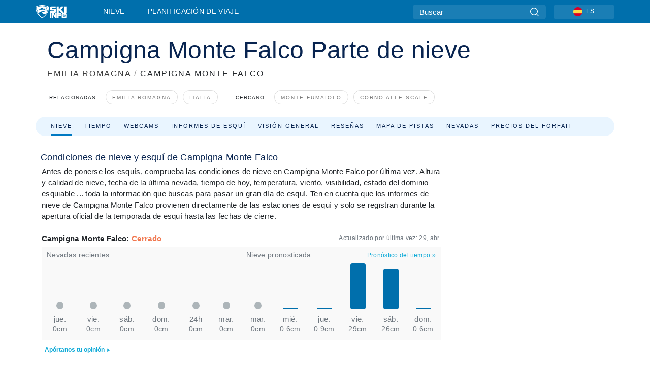

--- FILE ---
content_type: text/javascript
request_url: https://nextjs.onthesnow.com/_next/static/chunks/pages/%5Bregion%5D/%5Bresort%5D/informe-de-nieve-6829c7ada6266c94.js
body_size: 18806
content:
(self.webpackChunk_N_E=self.webpackChunk_N_E||[]).push([[1452],{85527:function(e,t,r){"use strict";r.d(t,{r:function(){return i}});var n,a=r(67294);function _extends(){return(_extends=Object.assign?Object.assign.bind():function(e){for(var t=1;t<arguments.length;t++){var r=arguments[t];for(var n in r)({}).hasOwnProperty.call(r,n)&&(e[n]=r[n])}return e}).apply(null,arguments)}var s=a.forwardRef(function(e,t){return a.createElement("svg",_extends({viewBox:"0 0 44 44",fill:"none",xmlns:"http://www.w3.org/2000/svg",ref:t},e),n||(n=a.createElement("path",{fill:"#232323",d:"M22 0l22 22-22 22L0 22z"})))}),i=a.memo(s)},5659:function(e,t,r){"use strict";r.d(t,{r:function(){return i}});var n,a=r(67294);function _extends(){return(_extends=Object.assign?Object.assign.bind():function(e){for(var t=1;t<arguments.length;t++){var r=arguments[t];for(var n in r)({}).hasOwnProperty.call(r,n)&&(e[n]=r[n])}return e}).apply(null,arguments)}var s=a.forwardRef(function(e,t){return a.createElement("svg",_extends({viewBox:"0 0 44 44",xmlns:"http://www.w3.org/2000/svg",ref:t},e),n||(n=a.createElement("circle",{cx:22,cy:22,r:22})))}),i=a.memo(s)},54438:function(e,t,r){"use strict";r.d(t,{r:function(){return i}});var n,a=r(67294);function _extends(){return(_extends=Object.assign?Object.assign.bind():function(e){for(var t=1;t<arguments.length;t++){var r=arguments[t];for(var n in r)({}).hasOwnProperty.call(r,n)&&(e[n]=r[n])}return e}).apply(null,arguments)}var s=a.forwardRef(function(e,t){return a.createElement("svg",_extends({viewBox:"0 0 44 44",fill:"none",xmlns:"http://www.w3.org/2000/svg",ref:t},e),n||(n=a.createElement("circle",{cx:22,cy:22,r:22})))}),i=a.memo(s)},5483:function(e,t,r){"use strict";r.d(t,{r:function(){return o}});var n,a,s=r(67294);function _extends(){return(_extends=Object.assign?Object.assign.bind():function(e){for(var t=1;t<arguments.length;t++){var r=arguments[t];for(var n in r)({}).hasOwnProperty.call(r,n)&&(e[n]=r[n])}return e}).apply(null,arguments)}var i=s.forwardRef(function(e,t){return s.createElement("svg",_extends({viewBox:"0 0 44 44",xmlns:"http://www.w3.org/2000/svg",ref:t},e),n||(n=s.createElement("path",{d:"M15.308 22.395L28.299 2.75l13.034 19.762-12.857 19.646-13.168-19.763z"})),a||(a=s.createElement("path",{d:"M2.5 22.395L15.49 2.75l13.034 19.762-12.857 19.646L2.5 22.395z"})))}),o=s.memo(i)},66085:function(e,t,r){"use strict";r.d(t,{r:function(){return i}});var n,a=r(67294);function _extends(){return(_extends=Object.assign?Object.assign.bind():function(e){for(var t=1;t<arguments.length;t++){var r=arguments[t];for(var n in r)({}).hasOwnProperty.call(r,n)&&(e[n]=r[n])}return e}).apply(null,arguments)}var s=a.forwardRef(function(e,t){return a.createElement("svg",_extends({viewBox:"0 0 44 44",xmlns:"http://www.w3.org/2000/svg",ref:t},e),n||(n=a.createElement("path",{d:"M0 0h44v44H0z"})))}),i=a.memo(s)},39754:function(e,t,r){"use strict";r.d(t,{r:function(){return c}});var n,a,s,i=r(67294);function _extends(){return(_extends=Object.assign?Object.assign.bind():function(e){for(var t=1;t<arguments.length;t++){var r=arguments[t];for(var n in r)({}).hasOwnProperty.call(r,n)&&(e[n]=r[n])}return e}).apply(null,arguments)}var o=i.forwardRef(function(e,t){return i.createElement("svg",_extends({viewBox:"0 0 42 42",xmlns:"http://www.w3.org/2000/svg",ref:t},e),n||(n=i.createElement("path",{d:"M31.678 39.951H10.321a1.024 1.024 0 000 2.049h21.357a1.024 1.024 0 100-2.049zM5.751 10.364l12.437-2.957c1.53-.596.752-3.165-.648-2.726L5.103 7.638c-.878.209-1.475.863-1.266 1.74.209.879 1.036 1.194 1.914.986z"})),a||(a=i.createElement("path",{d:"M34.736 13.66h-3.781a1.196 1.196 0 00-1.179-1.392H22.07V3.31a1.024 1.024 0 00-2.049 0v8.958H12.21a1.196 1.196 0 00-1.18 1.393H7.264a3.747 3.747 0 00-3.736 3.735v17.705a3.747 3.747 0 003.736 3.735h27.473a3.747 3.747 0 003.735-3.735V17.396a3.747 3.747 0 00-3.735-3.736zM18.254 30.12a2.528 2.528 0 01-2.521 2.521H8.192c-.873 0-1.646-.45-2.099-1.13h3.314a1.196 1.196 0 000-2.392H7.3v-3.542a1.196 1.196 0 00-1.628-1.115v-5.588a2.528 2.528 0 012.52-2.52h7.542a2.528 2.528 0 012.52 2.52v11.247zm17.165-5.65a1.196 1.196 0 00-1.648 1.107v3.543H31.52a1.196 1.196 0 100 2.392h3.477a2.524 2.524 0 01-2.099 1.13h-7.54a2.529 2.529 0 01-2.521-2.521V18.874a2.528 2.528 0 012.52-2.52h7.541a2.529 2.529 0 012.522 2.52v5.595z"})),s||(s=i.createElement("path",{d:"M24.727 5.745l12.437-2.957c.878-.21 1.475-.863 1.266-1.741-.208-.878-1.036-1.194-1.914-.985L24.079 3.02c-1.53.596-.752 3.164.648 2.726z"})))}),c=i.memo(o);r.p},30458:function(e,t,r){"use strict";r.d(t,{r:function(){return i}});var n,a=r(67294);function _extends(){return(_extends=Object.assign?Object.assign.bind():function(e){for(var t=1;t<arguments.length;t++){var r=arguments[t];for(var n in r)({}).hasOwnProperty.call(r,n)&&(e[n]=r[n])}return e}).apply(null,arguments)}var s=a.forwardRef(function(e,t){return a.createElement("svg",_extends({viewBox:"0 0 6 8",xmlns:"http://www.w3.org/2000/svg",ref:t},e),n||(n=a.createElement("path",{d:"M5.295 4L.272 7.464V.536L5.295 4z"})))}),i=a.memo(s)},20273:function(e,t,r){"use strict";r.d(t,{r:function(){return o}});var n,a,s=r(67294);function _extends(){return(_extends=Object.assign?Object.assign.bind():function(e){for(var t=1;t<arguments.length;t++){var r=arguments[t];for(var n in r)({}).hasOwnProperty.call(r,n)&&(e[n]=r[n])}return e}).apply(null,arguments)}var i=s.forwardRef(function(e,t){return s.createElement("svg",_extends({viewBox:"0 0 42 42",xmlns:"http://www.w3.org/2000/svg",ref:t},e),n||(n=s.createElement("path",{d:"M39.322 5.218l-8.916-2.43c-.624-.17-1.465.24-1.47 1.106v10.89c0 .633.52 1.147 1.161 1.147.642 0 1.162-.514 1.162-1.147v-4.617l8.132-2.76c.481-.163.799-.617.783-1.12a1.15 1.15 0 00-.852-1.07zM35.656 35.272c.642 0 1.162-.513 1.162-1.147 0-.633-.52-1.147-1.162-1.147-.642 0-1.162.514-1.162 1.147 0 .634.52 1.147 1.162 1.147zM31.443 32.823c.642 0 1.162-.514 1.162-1.147 0-.634-.52-1.147-1.162-1.147-.642 0-1.162.513-1.162 1.147 0 .633.52 1.147 1.162 1.147zM27.451 19.945c-2.876-6.611-13.608-7.27-4.703-14.93a92.944 92.944 0 012.312-1.868c.52-.41.226-1.238-.44-1.238h-8.578c-.07 0-.139.02-.197.06-.718.473-5.534 3.729-7.456 7.037l6.192 1.785a2.836 2.836 0 012.061 2.624 2.83 2.83 0 01-1.884 2.75l-2.921 1.049c1.183 1.495 1.813 3.35.423 6.15-3.375 6.8-17.058 5.656-6.296 17.369a.972.972 0 00.715.313h18.03c1.068 0 1.52-1.338.67-1.974-1.852-1.383-3.797-3.416-3.797-5.86 0-4.66 8.738-6.497 5.87-13.268z"})),a||(a=s.createElement("path",{d:"M3.933 24.266c.642 0 1.162-.514 1.162-1.147v-5.746l8.132-2.76c.481-.163.799-.617.783-1.12a1.15 1.15 0 00-.852-1.07L4.242 9.994a1.173 1.173 0 00-1.013.193 1.142 1.142 0 00-.458.913v12.019c0 .633.52 1.147 1.162 1.147z"})))}),o=s.memo(i);r.p},80665:function(e,t,r){"use strict";r.d(t,{vO:function(){return u}});var n="undefined"!=typeof window?window:{screen:{},navigator:{}},a=(n.matchMedia||function(){return{matches:!1}}).bind(n),noop=function(){};n.addEventListener&&n.addEventListener("p",noop,{get passive(){return!0}}),n.removeEventListener&&n.removeEventListener("p",noop,!1);var s="ontouchstart"in n,i="TouchEvent"in n,o=s||i&&a("(any-pointer: coarse)").matches,c=(n.navigator.maxTouchPoints||0)>0||o,l=n.navigator.userAgent||"",d=a("(pointer: coarse)").matches&&/iPad|Macintosh/.test(l)&&Math.min(n.screen.width||0,n.screen.height||0)>=768,p=(a("(pointer: coarse)").matches||!a("(pointer: fine)").matches&&s)&&!/Windows.*Firefox/.test(l),f=a("(any-pointer: fine)").matches||a("(any-hover: hover)").matches||d||!s,u=c&&(f||!p)?"hybrid":c?"touchOnly":"mouseOnly"},6588:function(e,t,r){(window.__NEXT_P=window.__NEXT_P||[]).push(["/[region]/[resort]/informe-de-nieve",function(){return r(88656)}])},57240:function(e,t,r){"use strict";r.d(t,{V:function(){return OpenStatus}});var n=r(85893),a=r(21605),s=r(93885),i=r(52597),o=r.n(i);let c={[a.gf.Closed]:o().closed,[a.gf.NoReportAvailable]:o().partial,[a.gf.PermanentlyClosed]:o().closed,[a.gf.Open]:o().open,[a.gf.WeekendsOnly]:o().open,[a.gf.TemporarilyClosed]:o().partial},OpenStatus=e=>{let{flag:t}=e,r=(0,s.Cj)();return(0,n.jsx)("span",{className:c[t||a.gf.Closed],children:t?r(t):""})}},38338:function(e,t,r){"use strict";var n=r(85893),a=r(64263),s=r(37140),i=r(15915);t.Z=e=>{let{resort:t,templateName:r,isCondensed:o,...c}=e,l=a.Z5.resortTripPlanningLodging(t),d=a.Z5.resortSkiRentals(t),{title_short:p}=t,f=(0,i.C)({resortId:t.uuid})?"weski":"tripadvisor",u="weski"===f?(0,i.E)({resortId:t.uuid}):null;return(0,n.jsx)(s.s,{...c,contextKey:"resort",title:p,redirectLodgingPath:l,redirectSkiRentalPath:d,lodgingProvider:f,weSkiDestinationId:u,templateName:r,isCondensed:o,resortId:t.uuid})}},8390:function(e,t,r){"use strict";r.d(t,{ce:function(){return l},bm:function(){return i.r}});var n,a,s,i=r(30458),o=r(67294);function calendar_extends(){return(calendar_extends=Object.assign?Object.assign.bind():function(e){for(var t=1;t<arguments.length;t++){var r=arguments[t];for(var n in r)({}).hasOwnProperty.call(r,n)&&(e[n]=r[n])}return e}).apply(null,arguments)}r.p,r.p;var c=o.forwardRef(function(e,t){return o.createElement("svg",calendar_extends({width:24,height:24,fill:"none",xmlns:"http://www.w3.org/2000/svg",ref:t},e),n||(n=o.createElement("path",{d:"M2 12c0-3.771 0-5.657 1.172-6.828C4.343 4 6.229 4 10 4h4c3.771 0 5.657 0 6.828 1.172C22 6.343 22 8.229 22 12v2c0 3.771 0 5.657-1.172 6.828C19.657 22 17.771 22 14 22h-4c-3.771 0-5.657 0-6.828-1.172C2 19.657 2 17.771 2 14v-2z",stroke:"#082450",strokeWidth:1.5})),a||(a=o.createElement("path",{d:"M7 4V2.5M17 4V2.5M2.5 9h19",stroke:"#082450",strokeWidth:1.5,strokeLinecap:"round"})),s||(s=o.createElement("path",{d:"M18 17a1 1 0 11-2 0 1 1 0 012 0zm0-4a1 1 0 11-2 0 1 1 0 012 0zm-5 4a1 1 0 11-2 0 1 1 0 012 0zm0-4a1 1 0 11-2 0 1 1 0 012 0zm-5 4a1 1 0 11-2 0 1 1 0 012 0zm0-4a1 1 0 11-2 0 1 1 0 012 0z",fill:"#082450"})))}),l=o.memo(c);r.p},18043:function(e,t,r){"use strict";r.d(t,{H:function(){return MetricListItem}});var n=r(85893),a=r(93967),s=r.n(a);r(67294);var i=r(64089),o=r.n(i);let MetricListItem=e=>{let{title:t,metric:r,Icon:a,className:i}=e;return(0,n.jsxs)("div",{className:s()(o().box,i),children:[(0,n.jsx)("div",{className:s()(o().icon),children:(0,n.jsx)(a,{})}),(0,n.jsx)("div",{className:s()(o().title),children:t}),(0,n.jsx)("div",{className:s()(o().metric),children:r})]})}},75727:function(e,t,r){"use strict";r.d(t,{Z:function(){return resort_SurfaceRelatedArticles}});var n=r(85893),a=r(67294),s=r(93967),i=r.n(s),o=r(15875),c=r(86029),l=r(24857),d=r(93885),p=r(40818),f=r.n(p),u=r(25499),h=r(47032),m=r(57922),v=r.n(m),components_NewsItem=e=>{let{topic:t,href:r,description:s,imgSrc:i="/assets/resort/base-related-news.jpg"}=e,o=(0,u.z$)(),c=(0,a.useCallback)(()=>{o.viewContent({content:"Related News","Landing Page":r})},[s,t]),{dangerouslySetInnerHTML:{__html:l}}=(0,h.nK)(s||t||"",h.xE.TextOnly);return(0,n.jsxs)("div",{className:v().container,children:[(0,n.jsx)("img",{className:v().img,alt:l,src:i}),(0,n.jsx)("a",{href:r,className:v().link,onClick:c,"aria-label":l,children:(0,n.jsx)("span",{dangerouslySetInnerHTML:{__html:t}})})]})},b=r(87974),g=r(51522),x=r.n(g),resort_SurfaceRelatedArticles=e=>{let{relatedNewsList:t,isFresh:r}=e,{t:a}=(0,d.ZF)("common"),{hasNews:s}=(0,b.EJ)();return s&&t&&t.length?(0,n.jsxs)(l.f,{className:i()(x().wrapper),children:[(0,n.jsx)(o.t,{title:a("common.relatedNews")}),(0,n.jsx)(c.s,{blur:!r,className:f().seoText,children:t.map(e=>(0,n.jsx)(components_NewsItem,{topic:e.title,href:e.link,imgSrc:e.thumbnail||e.image,description:e.description},e.uuid))})]}):null}},88656:function(e,t,r){"use strict";r.r(t),r.d(t,{__N_SSP:function(){return e2},default:function(){return e4}});var n,a,s,i,o,c,l,d=r(49806),p=r(85893),f=r(86029),u=r(15875),h=r(24857),m=r(67294),v=r(67460),b=r(58273),g=r(21153),x=r(64493);let _="https://platform.twitter.com/widgets.js",w="twttr",j=!b.DM,windowHasTwitter=()=>!!r.g[w],getTwitterApi=()=>{var e;return null===(e=r.g[w])||void 0===e?void 0:e.widgets},useTwFidgetFactory=()=>{let e=(0,x.x)(e=>{e&&!windowHasTwitter()&&(b.jR||g.gd.debug("OneTrust?.InsertScript",_),null==e||e.InsertScript(_,"body",()=>void 0,{},v.Gt.SocialMediaCookies,!0))}),[t,r]=(0,m.useState)(null);return(0,m.useEffect)(()=>{if(e){let e=setInterval(()=>{let t=getTwitterApi();t&&(clearInterval(e),r(t))},300)}},[e]),t};function is(e,t){return e===t?0!==e||0!==t||1/e==1/t:e!=e&&t!=t}function useShallowCompareMemoize(e){let t=(0,m.useRef)();return!function(e,t){if(is(e,t))return!0;if("object"!=typeof e||null===e||"object"!=typeof t||null===t)return!1;let r=Object.keys(e),n=Object.keys(t);if(r.length!==n.length)return!1;for(let n=0;n<r.length;n++)if(!Object.prototype.hasOwnProperty.call(t,r[n])||!is(e[r[n]],t[r[n]]))return!1;return!0}(e,t.current)&&(t.current=e),t.current}function cloneShallow(e){return"object"==typeof e?{...e}:e}var y=r(25499),k=r(66298);let R="twdiv",Timeline=e=>{let{dataSource:t,options:r,onLoad:n,renderError:a}=e,{ref:s,error:i}=function(e,t,r,n){let[a,s]=(0,m.useState)(null),i=(0,m.useRef)(null);if(!j)return{ref:i,error:a};let o=useTwFidgetFactory(),c=[e,useShallowCompareMemoize(t),useShallowCompareMemoize(r),o];return(0,m.useEffect)(()=>{s(null);let a=!1;if(i.current&&o){var c;(c=i.current)&&c.querySelectorAll("*").forEach(e=>{e.hasAttribute(R)&&e.remove()}),async function(){if(!i||!i.current)return;let c=document.createElement("div");c.setAttribute(R,"yes"),i.current.appendChild(c);try{let n=await o[e](cloneShallow(t),c,cloneShallow(r));if(!n&&!a)throw Error("Twitter could not create widget. If it is a Timeline or Tweet, ensure the screenName/tweetId exists.")}catch(e){console.error(e),s(e);return}if(i&&i.current){if(a){c&&c.remove();return}n&&n()}}()}return()=>{a=!0}},c),{ref:i,error:a}}("createTimeline",t,r,n);return(0,p.jsx)("div",{ref:s,children:!!i&&a&&a(i)})},Twitter=e=>{let{feed:t}=e,r=(0,y.z$)(),n=(0,m.useRef)(null),a=(0,k.w)(),s=(0,m.useCallback)(()=>{r.subcriberEvent(y.GF.HomePageClick,{url:"https://twitter.com/".concat(t)})},[r,t]),i=useTwFidgetFactory();return a&&i?(0,p.jsxs)(h.f,{children:[(0,p.jsx)(u.t,{title:"",children:(0,p.jsxs)("a",{href:"https://twitter.com/".concat(t),onClick:s,children:["@",t]})}),(0,p.jsx)("div",{className:"p-3 pb-0 overflow-hidden",onClick:s,ref:n,children:(0,p.jsx)(Timeline,{dataSource:{sourceType:"profile",screenName:t},options:{height:"400",noheader:!0,nofooter:!0,noborders:!0,borderColor:"#FFFFFF","tweet-limit":1,tweetLimit:1,id:"profile:".concat(t),chrome:"noheader nofooter noborders transparent noscrollbar"}})})]}):null};var N=r(89083),O=r(70536),E=r(53309),S=r(93885),I=r(64263),C=r(18e3),T=r(24493),L=r(47032),M=r(83406),P=r.n(M);let SnowReportComments=e=>{let{comments:t}=e,{t:r}=(0,S.ZF)("common"),n=(0,L.Bm)(t,L.xE.Partial);return(0,p.jsxs)("div",{className:P().comments,children:[(0,p.jsxs)("span",{className:P().commentIntro,children:[r("resort.skiReport.SnowreporterComments"),":"," "]}),(0,p.jsx)("span",{dangerouslySetInnerHTML:{__html:n}})]})};var F=r(93967),z=r.n(F),H=r(33674),B=r(86404),Z=r(85213),A=r(88789),W=r.n(A);let ResortOverview=e=>{let{overview:t,pathInfo:r,fullResort:n}=e,{t:a}=(0,S.ZF)("common"),s=t.replace(/(<([^>]+)>)/gi,""),i=(0,B.i)(n),o=n.image&&(0,Z.Z)(n.image);return(0,p.jsxs)(h.f,{children:[(0,p.jsx)(u.t,{useH3:!0,title:a("resort.skiReport.resortOverview"),children:(0,p.jsx)(C.x,{href:I.Z5.resortTripPlanningOverview(r),"data-click-id":"resort-report-overview",children:a("resort.overview.overviewTab")})}),(0,p.jsxs)(f.s,{children:[o&&(0,p.jsx)("div",{className:z()(W().img),children:(0,p.jsx)(C.p,{href:I.Z5.resortTripPlanningOverview(r),"data-click-id":"resort-report-overview",children:(0,p.jsx)("img",{src:o,alt:"hero"})})}),(0,p.jsxs)("div",{className:W().opening,children:[(0,p.jsxs)("div",{className:W().item,children:[(0,p.jsx)("span",{className:z()("h3",W().h3),children:i?a("common.na"):(0,H.r5)(n.status.openingDate,H.Jc)}),(0,p.jsx)("div",{children:a("resort.skiReport.projectedOpening")})]}),(0,p.jsxs)("div",{className:W().item,children:[(0,p.jsx)("span",{className:z()("h3",W().h3),children:i?a("common.na"):(0,H.r5)(n.status.closingDate,H.Jc)}),(0,p.jsx)("div",{children:a("resort.skiReport.projectedClosing")})]})]}),(0,p.jsx)("div",{className:z()(W().text),dangerouslySetInnerHTML:{__html:s}}),(0,p.jsxs)("div",{children:[" ",(0,p.jsx)(C.x,{href:I.Z5.resortTripPlanningOverview(r),"data-click-id":"resort-report-overview",children:a("resort.overview.readMore")})]})]})]})};var D=r(23951),V=r(63073),J=r(21605),U=r(66551),G=r(61567),K=r(38605),Q=r(41933),Y=r(45862),$=r.n(Y);let SnowItemData=e=>{let{snow:t,isMetricUnits:r}=e;return(0,p.jsx)("td",{className:$().cell,children:(0,p.jsx)("span",{className:z()($().snow,{[$().metric]:r}),children:(0,p.jsx)(Q.We,{values:t})})})},SnowItemTh=e=>{let{date:t,show24Hour:r}=e,{t:n}=(0,S.ZF)("common");return(0,p.jsx)("th",{scope:"col",className:$().cell,children:(0,p.jsx)("time",{dateTime:(0,H.r5)(t,"yyyy-MM-dd"),children:(0,p.jsx)("span",{className:$().day,children:r?(0,N.GB)(t,n):(0,H.r5)(t,"ccc")})})})},SnowItemChart=e=>{let{height:t}=e;return(0,p.jsx)("td",{className:$().cell,children:(0,p.jsxs)("span",{className:$().col,children:[(0,p.jsx)("span",{className:$().bar,style:{height:"".concat(100*t,"%")}}),0===t&&(0,p.jsx)("span",{className:$().zero,children:"\xa0"})]})})},RecentSnowfall=e=>{let{data:t,maxY:r,show24Hour:n}=e;return(0,p.jsx)("div",{className:$().chartWrapper,children:(0,p.jsx)("table",{className:$().snowChart,children:(0,p.jsxs)("tbody",{children:[(0,p.jsx)("tr",{children:t.map(e=>(0,p.jsx)(SnowItemChart,{snow:e.snow,date:e.date,height:e.snow/r,show24Hour:n},e.date))}),(0,p.jsx)("tr",{children:t.map(e=>(0,p.jsx)(SnowItemTh,{snow:e.snow,date:e.date,height:e.snow/r,show24Hour:n},e.date))}),(0,p.jsx)("tr",{children:t.map(e=>(0,p.jsx)(SnowItemData,{snow:e.snow,date:e.date,height:e.snow/r,show24Hour:n},e.date))})]})})})};var X=r(57240),q=r(42252),ee=r.n(q);let ResortStatus=e=>{let{fullResort:t}=e,{t:r}=(0,S.ZF)("common");return(0,p.jsxs)("div",{className:z()(ee().box),children:[(0,p.jsxs)("span",{className:z()("h2"),children:[t.title,":\xa0",(0,p.jsx)(X.V,{flag:t.status.openFlag})]}),(0,p.jsxs)("time",{className:ee().updatedAt,children:[r("resort.skiReport.lastUpdated"),"\xa0",(0,H.r5)(t.updatedAt,H.Jc)]})]})};var et=r(38338),er=r(75727),en=r(18040),ea=r(22075),es=r(53391),ei=r(29958),eo=r(83050),ec=r(42026),el=r(56604),ed=r(9113),ep=r(93926),ef=r(40874),eu=r.n(ef);let Resort=e=>{let{resort:t,isFresh:r}=e,{current:n}=(0,ep.k)(["resort-fetchResortShortInfo",t.uuid],async()=>(0,V.ln)(t.uuid),{}),a=(0,m.useRef)(null),s=(0,ed.k)(a,!0),i=(0,L.nK)(n.title||"",L.xE.TextOnly),o=r&&s?n.image:"",c=(0,Z.Z)(o);return(0,p.jsx)("div",{className:eu().box,ref:a,children:(0,p.jsxs)(C.p,{href:I.Z5.resortSnowReport(t),"data-click-id":"related",children:[(0,p.jsx)("figure",{style:c?{backgroundImage:"url(".concat(c,")"),backgroundSize:"cover"}:{},tabIndex:-1}),(0,p.jsx)("div",{className:eu().footer,children:(0,p.jsx)("span",{...i,className:eu().title})})]})})},Region=e=>{let{region:t,isFresh:r}=e,{current:n}=(0,ep.k)(["region-fetchRegionFeatured",t.uuid],async()=>(0,ei.MC)(t.uuid),{}),a=(0,m.useMemo)(()=>(null==n?void 0:n.details)?n.details:{},[n]),s=(0,m.useRef)(null),i=(0,ed.k)(s,!0),o=(0,L.nK)(t.title||"",L.xE.TextOnly),c=r&&i?a.image:"",l=(0,Z.Z)(c);return(0,p.jsx)("div",{className:eu().box,ref:s,children:(0,p.jsxs)(C.p,{href:I.Z5.regionSnowReport(t),"data-click-id":"related",children:[(0,p.jsx)("figure",{style:l?{backgroundImage:"url(".concat(l,")"),backgroundSize:"cover"}:{},tabIndex:-1}),(0,p.jsx)("div",{className:eu().footer,children:(0,p.jsx)("span",{...o,className:eu().title})})]})})},RelatedRegionResortList=e=>{let{title:t,resorts:r,regions:n,isFresh:a}=e,s=n.filter(e=>"429"!==e.uuid),i=null==r?void 0:r.slice(0,3),o=null==s?void 0:s.slice(0,3-(null==i?void 0:i.length));return(0,p.jsxs)("section",{className:z()(eu().wrapper,!t&&"mt-3"),children:[t&&(0,p.jsx)("h2",{children:t}),(0,p.jsx)("div",{className:z()(eu().wrapperBox,!a&&el.mt),children:(0,p.jsxs)("div",{children:[i.map(e=>(0,p.jsx)(Resort,{isFresh:a,resort:e},e.uuid)),o.length>0&&o.map(e=>(0,p.jsx)(Region,{isFresh:a,region:e},e.uuid))]})})]})};var eh=r(78424),em=r.n(eh),ev=r(35001),eb=r.n(ev);let MetricBox=e=>{let{children:t,className:r,title:n,link:a}=e;return(0,p.jsxs)("article",{className:z()(eb().box,r),children:[n&&(0,p.jsx)("h3",{className:eb().title,children:n}),a&&(0,p.jsx)("div",{className:eb().topRight,children:a}),t]})};var eg=r(39754),ex=r(20273);function _extends(){return(_extends=Object.assign?Object.assign.bind():function(e){for(var t=1;t<arguments.length;t++){var r=arguments[t];for(var n in r)({}).hasOwnProperty.call(r,n)&&(e[n]=r[n])}return e}).apply(null,arguments)}var e_=m.forwardRef(function(e,t){return m.createElement("svg",_extends({viewBox:"0 0 61 44",xmlns:"http://www.w3.org/2000/svg",ref:t},e),n||(n=m.createElement("g",{clipPath:"url(#nordic-open_svg__clip0)"},m.createElement("path",{d:"M45.375 11.177c-3.112 0-5.63-2.49-5.63-5.59.002-3.1 2.52-5.587 5.63-5.587 3.114 0 5.634 2.486 5.634 5.588 0 3.1-2.52 5.589-5.634 5.589zM60.824 39.37c-1.918 2.798-5.532 4.57-9.428 4.623-1.184.015-28.898 0-29.068 0a1.013 1.013 0 01-1.016-1.014c.001-.557.457-.999 1.018-.999h.003c.055 0 1.232-.002 3.087 0C19.963 39.271.767 29.56.557 29.454c-.5-.254-.7-.861-.445-1.36a1.02 1.02 0 011.37-.441c.124.063 6.96 3.52 13.624 6.878a2.79 2.79 0 012.744-3.335h9.567l2.403-4.482 3.691 4.946-2.731 5.095H19.52c3.72 1.87 6.826 3.428 7.859 3.933 2.913 1.417 6.221 1.476 8.635.155.183-.1.226-.147.276-.45l1.084-6.635-6.638-8.856 4.427-8.725h-3.476l-4.81 6.026a2.294 2.294 0 01-1.797.861c-.498 0-1-.16-1.422-.491a2.266 2.266 0 01-.862-1.944H5.766c-.217 1.488-1.077 2.6-1.827 2.6v-2.6h-2.38a.707.707 0 01-.71-.704c0-.39.32-.704.71-.704h2.38v-2.63c.754 0 1.62 1.128 1.833 2.63h17.64l5.372-6.73c.29-.363.919-.862 1.796-.862h9.081c1.193 0 2.5.577 3.536 1.215l5.64 3.833h4.898a2.283 2.283 0 012.292 2.274c0 .99-.642 1.823-1.53 2.135l-8.028 20.895c2.342-.002 4.136.01 4.901 0 3.244-.043 6.222-1.485 7.773-3.747.315-.462.949-.58 1.414-.268.463.315.584.944.267 1.405zm-15.875 2.611l7.976-20.757h-4.8c-.48 0-.923-.147-1.291-.397l-.004-.001-3.211-2.173-4.29 8.387 3.246 4.35c.507.68.602 1.529.514 2.1l-1.376 8.492h3.236z"}))),a||(a=m.createElement("defs",null,m.createElement("clipPath",{id:"nordic-open_svg__clip0"},m.createElement("path",{d:"M0 0h61v44H0z"})))))}),ew=m.memo(e_);function nordic_skate_extends(){return(nordic_skate_extends=Object.assign?Object.assign.bind():function(e){for(var t=1;t<arguments.length;t++){var r=arguments[t];for(var n in r)({}).hasOwnProperty.call(r,n)&&(e[n]=r[n])}return e}).apply(null,arguments)}r.p;var ej=m.forwardRef(function(e,t){return m.createElement("svg",nordic_skate_extends({viewBox:"0 0 52 52",xmlns:"http://www.w3.org/2000/svg",ref:t},e),s||(s=m.createElement("path",{d:"M27.625 15.393h-.912c-.689 0-1.377-.003-2.067.003a.407.407 0 00-.223.072 2064.067 2064.067 0 00-5.51 4.132.3.3 0 00-.104.176c-.09.546-.587.864-1.116.71a.38.38 0 00-.188-.006 1.712 1.712 0 01-2.107-1.563c-.006-.084-.039-.13-.101-.177-3.834-2.873-7.666-5.748-11.499-8.622-.333-.25-.46-.632-.328-.998a.852.852 0 01.86-.566.945.945 0 01.52.213c.834.628 1.67 1.253 2.505 1.88l8.774 6.58.12.086c.04-.028.08-.054.117-.082 2.169-1.627 4.34-3.252 6.506-4.882.36-.27.758-.38 1.202-.38 2.898.003 5.798.003 8.696 0 .473 0 .946-.017 1.411.086 1.648.368 2.758 1.353 3.265 2.961.531 1.687-.06 3.493-1.444 4.592-1.838 1.461-3.674 2.926-5.51 4.39-.04.032-.079.065-.126.105l.9 1.014 2.49 2.796c.311.349.459.757.459 1.223-.002 2.769 0 5.538 0 8.308v.185h10.208c.837 0 1.513.516 1.711 1.303.268 1.063-.538 2.115-1.636 2.12-1.812.006-3.623.002-5.435.002-3.445 0-6.89-.002-10.335.003-.31 0-.608-.037-.908-.116-3.401-.894-6.804-1.781-10.206-2.671-.038-.01-.075-.021-.137-.04.1-.104.202-.19.277-.297.178-.247.403-.313.708-.312 4.043.011 8.086.007 12.13.007h.21c-.028-.217-.051-.42-.08-.624-.151-1.072-.305-2.143-.457-3.215-.16-1.127-.328-2.254-.473-3.383-.031-.238-.132-.36-.338-.472-1.511-.825-3.017-1.663-4.523-2.5-.093-.052-.146-.053-.224.034-1.324 1.49-2.642 2.985-3.983 4.46-.386.425-.837.791-1.259 1.183L12.7 39.408l-.213.198c.361.102.7.198 1.04.292 1.367.38 2.735.758 4.1 1.138l13.603 3.778c1.721.478 3.443.953 5.162 1.438a1.697 1.697 0 011.223 1.887c-.14.874-.88 1.506-1.76 1.455-.323-.017-.643-.126-.959-.213-2.014-.556-4.027-1.115-6.039-1.675-1.512-.42-3.024-.843-4.538-1.262l-8.365-2.323c-3.663-1.014-7.327-2.03-10.99-3.052a3.152 3.152 0 01-.702-.261c-.674-.38-.984-1.17-.78-1.922.197-.732.88-1.27 1.643-1.249.28.008.562.09.837.164.89.239 1.777.487 2.663.738.092.025.125.001.172-.073.073-.117.158-.23.253-.328.714-.744 1.438-1.478 2.148-2.226 1.992-2.1 3.978-4.206 5.966-6.31a.626.626 0 00.115-.17c1.147-2.553 2.295-5.106 3.433-7.663.234-.529.468-1.055.866-1.483.188-.202.387-.398.602-.57.989-.79 1.986-1.568 2.978-2.352.76-.602 1.518-1.21 2.275-1.816l.192-.155zM37.63 11.113a4.276 4.276 0 014.287-4.273 4.27 4.27 0 014.265 4.279 4.273 4.273 0 01-4.296 4.273 4.281 4.281 0 01-4.255-4.279z"})))}),ey=m.memo(ej);function nordic_trackset_extends(){return(nordic_trackset_extends=Object.assign?Object.assign.bind():function(e){for(var t=1;t<arguments.length;t++){var r=arguments[t];for(var n in r)({}).hasOwnProperty.call(r,n)&&(e[n]=r[n])}return e}).apply(null,arguments)}r.p;var ek=m.forwardRef(function(e,t){return m.createElement("svg",nordic_trackset_extends({viewBox:"0 0 44 44",xmlns:"http://www.w3.org/2000/svg",ref:t},e),i||(i=m.createElement("g",{clipPath:"url(#nordic-trackset_svg__clip0)"},m.createElement("path",{d:"M22.4 12.175c1.6 0 2.8-1.3 2.8-2.8 0-1.6-1.3-2.8-2.8-2.8-1.5 0-2.8 1.3-2.8 2.8 0 1.5 1.3 2.8 2.8 2.8zM7.7 28.575c0 3.3 3 6 6.6 6h15.4c3.6 0 6.6-2.7 6.6-6s-3-6.1-6.6-6.1h-4.6l-1.5 2.5c-.2.4-.6.6-1 .6s-.8-.2-1-.6l-1.6-2.5h-5.7c-3.6 0-6.6 2.7-6.6 6.1z"}),m.createElement("path",{d:"M14.6 19.175c-5.6 0-10.2 4.2-10.2 9.4s4.6 9.3 10.2 9.3h14.9c5.6 0 10.2-4.2 10.2-9.3 0-5.2-4.6-9.4-10.2-9.4H27l-.8 1.4h3.2c4.8 0 8.6 3.6 8.6 8s-3.9 8-8.6 8H14.6c-4.8 0-8.6-3.6-8.6-8s3.9-8 8.6-8h4.2l-.8-1.4h-3.4z"}),m.createElement("path",{d:"M30.7 14.375H30l-1.5 2.5h.7c6.6 0 12 5.3 12 11.7 0 6.5-5.4 11.7-12 11.7H14.8c-6.6 0-12-5.3-12-11.7 0-6.5 5.4-11.7 12-11.7h1.7l-1.6-2.5h-1.7c-7.3 0-13.2 5.8-13.2 12.9v2.5c0 7.2 5.9 12.9 13.3 12.9h17.4c7.3 0 13.3-5.8 13.3-12.9v-2.5c0-7.1-5.9-12.9-13.3-12.9z"}),m.createElement("path",{d:"M16.8 15.475l.9 1.4 1.5 2.4.9 1.4 2.4 3.9c.1.1.1.1.2.1 0 0 .1 0 .2-.1l2.3-3.8.8-1.4 2.4-3.9.6-.9.5-.9c.7-1.2 1.1-2.7 1.1-4.1 0-4.4-3.6-8-8-8s-8 3.6-8 8c0 1.5.4 2.9 1.2 4.2l1 1.7zm.9-6.1c0-2.6 2.1-4.8 4.8-4.8 2.7 0 4.8 2.1 4.8 4.8 0 2.6-2.1 4.8-4.8 4.8-2.7 0-4.8-2.2-4.8-4.8z"}))),o||(o=m.createElement("defs",null,m.createElement("clipPath",{id:"nordic-trackset_svg__clip0"},m.createElement("path",{transform:"translate(0 1.375)",d:"M0 0h44v41H0z"})))))}),eR=m.memo(ek);r.p;var eN=r(18043);let eO=["beginner","intermediate","advanced","expert"],eE=["len","count","percent"],terrainData=(e,t,r)=>{let n=eO.map(n=>{var a,s,i,o,c,l,d,p,f,u;return{type:n,len:(null===(a=e[n])||void 0===a?void 0:a.totalLen)&&(null===(s=e[n])||void 0===s?void 0:s.openLen)!==null?t([null===(i=e[n])||void 0===i?void 0:i.openLen,null===(o=e[n])||void 0===o?void 0:o.totalLen],"/",void 0,!1,!1,r("common.na")):void 0,count:(null===(c=e[n])||void 0===c?void 0:c.total)&&(null===(l=e[n])||void 0===l?void 0:l.openNum)!==null?"".concat(null===(d=e[n])||void 0===d?void 0:d.openNum,"/").concat(null===(p=e[n])||void 0===p?void 0:p.total):void 0,percent:(null===(f=e[n])||void 0===f?void 0:f.openPercent)?"".concat(null===(u=e[n])||void 0===u?void 0:u.openPercent.toFixed(0),"%"):void 0}});return n},keyType=(e,t)=>{let r={percent:0,count:0,len:0,openLen:0,openCount:0};return e.forEach(e=>{var n,a;eE.forEach(t=>{e[t]&&r[t]++}),(null===(n=t[e.type])||void 0===n?void 0:n.openLen)&&r.openLen++,(null===(a=t[e.type])||void 0===a?void 0:a.openNum)&&r.openCount++}),r},chooseKeyType=(e,t)=>{if(t){if(!e.openLen&&e.percent)return"percent";if(e.len)return"len"}else{if(!e.openCount&&e.percent)return"percent";if(e.count)return"count"}if(e.percent)return"percent"};var eS=r(41928),eI=r(87541),eC=r(85527),eT=r(5659),eL=r(54438),eM=r(5483),eP=r(66085);let useTerrainIconsUniversal=(e,t)=>{let{t:r}=(0,S.ZF)("common"),n=(0,eo.WJ)("kmOrMile"),a=(0,eI.Ru)(t),s=(0,eS.fh)(t),i=(0,eS.ZG)(t),o=(0,eS.Sj)(t),{slopesColors:c}=a,l=o?{beginner:eT.r,intermediate:eP.r,advanced:eC.r,expert:eM.r}:{beginner:eL.r,intermediate:eL.r,advanced:eL.r,expert:eL.r},d={beginner:{render:!i,Icon:l.beginner,className:c.beginner,bottom:r("resort.skiReport.openBeginnerRuns"),title:r("resort.overview.beginnersRuns")},intermediate:{render:!0,Icon:l.intermediate,className:c.intermediate,bottom:r("resort.skiReport.openIntermediateRuns"),title:r("resort.overview.intermediateRuns")},advanced:{render:!0,Icon:l.advanced,className:c.advanced,bottom:r("resort.skiReport.openAdvancedRuns"),title:r("resort.overview.advancedRuns")},expert:{render:!0,Icon:l.expert,className:c.expert,bottom:r("resort.skiReport.openExpertRuns"),title:r("resort.overview.expertRuns")}},p=terrainData(e,n,r),f=keyType(p,e),u=chooseKeyType(f,s);if(!u)return null;let h=p.map(e=>d[e.type].render&&e[u]?{icon:d[e.type].Icon,title:d[e.type].bottom,value:e[u],className:d[e.type].className}:null);return h.filter(e=>!!e)};var eF=r(2315);function acres_extends(){return(acres_extends=Object.assign?Object.assign.bind():function(e){for(var t=1;t<arguments.length;t++){var r=arguments[t];for(var n in r)({}).hasOwnProperty.call(r,n)&&(e[n]=r[n])}return e}).apply(null,arguments)}var ez=m.forwardRef(function(e,t){return m.createElement("svg",acres_extends({viewBox:"0 0 44 44",xmlns:"http://www.w3.org/2000/svg",ref:t},e),c||(c=m.createElement("path",{d:"M36.147 28.239a1 1 0 00.873.512h3.866a1 1 0 00.873-1.487L29.975 6.132a1 1 0 00-1.747 0l-1.933 3.466a1 1 0 000 .974l9.435 16.919.417.748zM40.133 33.662H24.578c-.71 0-1.289-.58-1.289-1.292v-1.256A3.876 3.876 0 0022 23.583a3.876 3.876 0 00-1.288 7.53v1.257a3.876 3.876 0 003.867 3.877h15.555a1.292 1.292 0 010 2.584H7.513a3.875 3.875 0 00-3.646-2.585A3.876 3.876 0 000 40.123 3.876 3.876 0 003.867 44c1.68 0 3.113-1.08 3.646-2.584h32.62A3.876 3.876 0 0044 37.538a3.876 3.876 0 00-3.867-3.877zM13.482 14.36l3.964-1.723 3.963 1.723 3.256-1.415-6.346-11.379a1 1 0 00-1.747 0l-6.345 11.38 3.255 1.414z"})),l||(l=m.createElement("path",{d:"M15.555 27.46c0-3.563 2.891-6.462 6.445-6.462 3.554 0 6.445 2.899 6.445 6.461 0 .443-.044.875-.13 1.293h3.461a1 1 0 00.874-1.487l-6.725-12.06-4.516 1.972-3.963-1.723-3.964 1.723-4.514-1.974L2.24 27.265a1 1 0 00.874 1.486h12.57a6.452 6.452 0 01-.13-1.292z"})))}),eH=m.memo(ez);r.p;let useBuildTerrainIcons=e=>{let{data:t,resortCountry:r}=e,{t:n}=(0,S.ZF)("common"),a=(0,eI.Ru)(r),s=useTerrainIconsUniversal(t,r)||[],i=(0,m.useMemo)(()=>{var e,i,o,c,l;if(!a||!r)return[];let d=!!(null===(e=t.km)||void 0===e?void 0:e.total)&&!!(null===(i=t.km)||void 0===i?void 0:i.open),p=!!(null===(o=t.acres)||void 0===o?void 0:o.open)&&!!t.acres.total,f=!!(null===(c=t.runs)||void 0===c?void 0:c.openPercent);return d&&s.push({icon:eH,title:n("resort.skiReport.kmOpen"),value:(0,eF.T3)(t.km)}),!d&&p&&s.push({icon:eH,title:n("resort.skiReport.acresOpen"),value:(0,eF.T3)(t.acres)}),d||p||!f||s.push({icon:eH,title:n("resort.skiReport.runsOpen"),value:"".concat(null===(l=t.runs)||void 0===l?void 0:l.openPercent,"%")}),s},[t,r]);return i};var eB=r(65812),eZ=r.n(eB);let LiftTerrainStatus=e=>{var t,r,n,a,s,i,o,c,l,d,f,u,h,m,v,b,g,x,_,w,j,y,k,R,N,O,E,I,C,T;let{fullResort:L,resortCountry:M}=e,{t:P}=(0,S.ZF)("common"),F=(0,eo.WJ)("kmOrMile"),z=(null===(t=L.lifts)||void 0===t?void 0:t.open)?"".concat(null===(r=L.lifts)||void 0===r?void 0:r.open,"/").concat(null===(n=L.lifts)||void 0===n?void 0:n.total," ").concat(P("resort.skiReport.openFacilities")):null,H=(null===(s=L.terrain)||void 0===s?void 0:null===(a=s.acres)||void 0===a?void 0:a.open)?"".concat(null===(i=L.terrain)||void 0===i?void 0:i.acres.open," ").concat(P("resort.skiReport.acresOpen")):null,B=(null===(c=L.terrain)||void 0===c?void 0:null===(o=c.km)||void 0===o?void 0:o.open)?"".concat(null===(l=L.terrain)||void 0===l?void 0:l.km.open," ").concat(P("resort.skiReport.kmPercentOpen")):null,Z=(null===(d=L.runs)||void 0===d?void 0:d.open)?"".concat(null===(f=L.runs)||void 0===f?void 0:f.open,"/").concat(null===(u=L.runs)||void 0===u?void 0:u.total," ").concat(P("resort.skiReport.openFacilities")):null,A=useBuildTerrainIcons({data:{advanced:null===(h=L.terrain)||void 0===h?void 0:h.runsAdvanced,beginner:null===(m=L.terrain)||void 0===m?void 0:m.runsBeginner,expert:null===(v=L.terrain)||void 0===v?void 0:v.runsExpert,intermediate:null===(b=L.terrain)||void 0===b?void 0:b.runsIntermediate,canReturnBySki:null===(g=L.terrain)||void 0===g?void 0:g.canReturnBySki,runs:null===(x=L.terrain)||void 0===x?void 0:x.runs},resortCountry:M});return(0,p.jsxs)("div",{className:eZ().metricsBox,children:[z&&(0,p.jsx)(eN.H,{title:P("resort.skiReport.liftOpen"),Icon:eg.r,metric:z}),H&&(0,p.jsx)(eN.H,{title:P("resort.skiReport.acresOpen"),Icon:eH,metric:H}),B&&(0,p.jsx)(eN.H,{title:P("resort.skiReport.kmOpen"),Icon:eH,metric:B}),Z&&(0,p.jsx)(eN.H,{title:P("resort.skiReport.runsOpen"),Icon:ex.r,metric:Z}),A&&(0,p.jsx)("div",{className:eZ().items,children:A.map(e=>(0,p.jsx)(eN.H,{title:e.title,Icon:e.icon,metric:e.value,className:e.className},e.title))}),!!(null===(w=L.terrain)||void 0===w?void 0:null===(_=w.nordic)||void 0===_?void 0:_.open)&&(0,p.jsx)(eN.H,{title:P("resort.skiReport.nordicOpen"),Icon:ew,metric:F(null===(y=L.terrain)||void 0===y?void 0:null===(j=y.nordic)||void 0===j?void 0:j.open)},"nordicOpen"),!!(null===(R=L.terrain)||void 0===R?void 0:null===(k=R.nordic)||void 0===k?void 0:k.skategroomed)&&(0,p.jsx)(eN.H,{title:P("resort.skiReport.nordicSkategroomed"),Icon:ey,metric:F(null===(O=L.terrain)||void 0===O?void 0:null===(N=O.nordic)||void 0===N?void 0:N.skategroomed)},"skateGroomed"),!!(null===(I=L.terrain)||void 0===I?void 0:null===(E=I.nordic)||void 0===E?void 0:E.trackset)&&(0,p.jsx)(eN.H,{title:P("resort.skiReport.nordicTrackset"),Icon:eR,metric:F(null===(T=L.terrain)||void 0===T?void 0:null===(C=T.nordic)||void 0===C?void 0:C.trackset)},"trackset")]})};var eA=r(30119),eW=r.n(eA);let SnowDepth=e=>{var t,r;let{fullResort:n}=e,{t:a}=(0,S.ZF)("common"),s=(0,S.a6)("common"),i=(0,S.Xy)(),o=(0,eo.WJ)("cmOrInchShort"),c=(null===(t=n.depthAverages)||void 0===t?void 0:t.base)?100*(n.snow.base/n.depthAverages.base):null,l=n.snow.middle&&n.snow.middle!==n.snow.base;return(0,p.jsxs)("div",{className:eW().innerLayout,children:[!!n.snow.base&&(0,p.jsx)("div",{className:z()(eW().innerLeft),children:(0,p.jsxs)(MetricBox,{title:a("common.base"),children:[(0,p.jsx)("div",{className:z()(eW().metricNumber),children:o(n.snow.base||0,void 0,"common.na")}),(0,p.jsx)("div",{className:z()(eW().metricCaption),children:i(n.surfaceTypeBottom,"resort.skiReport.surfaceNotAvailable")})]})}),!!l&&(0,p.jsx)("div",{className:z()(eW().innerLeft),children:(0,p.jsxs)(MetricBox,{title:a("common.mid"),children:[(0,p.jsx)("div",{className:z()(eW().metricNumber),children:o(n.snow.middle||0,void 0,"common.na")}),(0,p.jsx)("div",{className:z()(eW().metricCaption),children:i(n.surfaceType,"resort.skiReport.surfaceNotAvailable")})]})}),!!n.snow.summit&&(0,p.jsx)("div",{className:z()(eW().innerLeft),children:(0,p.jsxs)(MetricBox,{title:a("common.summit"),children:[(0,p.jsx)("div",{className:z()(eW().metricNumber),children:o(n.snow.summit||0,void 0,"common.na")}),(0,p.jsx)("div",{className:z()(eW().metricCaption),children:i(n.surfaceType,"resort.skiReport.surfaceNotAvailable")})]})}),!!(c&&(null===(r=n.depthAverages)||void 0===r?void 0:r.base))&&(0,p.jsx)("div",{className:z()(eW().innerLeft),children:(0,p.jsxs)(MetricBox,{title:a("resort.skiReport.depthVsAverage"),children:[(0,p.jsx)("div",{className:z()(eW().metricNumber),children:(0,eF.IO)(c)}),(0,p.jsx)("div",{className:z()(eW().metricCaption),children:s("resort.skiReport.depthVsAverageCaption",{avg:o(n.depthAverages.base),date:(0,H.r5)(n.updatedAt,H.Jc)})})]})})]})};var eD=r(25475),eV=r(2427),eJ=r.n(eV);let ResortLastHandReport=e=>{let{resort:t,firstHand:r}=e,{t:n}=(0,S.ZF)("common");return(0,p.jsxs)(h.f,{children:[(0,p.jsx)(u.t,{useH3:!0,title:n("resort.skiReport.firstHandReport"),children:(0,p.jsx)(C.x,{href:I.Z5.resortFHReports(t),"data-click-id":"resort-report-fhreports",children:n("resort.skiReport.allFirstHandReports")})}),(0,p.jsx)(f.s,{children:(0,p.jsx)(eD.y,{report:r,className:eJ().firstHandRpt})})]})};var eU=r(54483),eG=r.n(eU),eK=r(33758),eQ=r(87974),eY=r(50245),e$=r.n(eY);let PopupFeedback=e=>{let{togglePopup:t,resort:r,id:n}=e,{t:a}=(0,S.ZF)("common"),[s,i]=(0,m.useState)(!1),o=(0,m.useCallback)(()=>{i(!0)},[]),c="".concat("https://form.typeform.com/to/").concat((0,eQ.PB)(),"?typeform-medium=embed-snippet#resort=").concat(encodeURIComponent(r),"&id=").concat(encodeURIComponent(n));return(0,p.jsx)(eG(),{children:(0,p.jsxs)("div",{className:e$().popupFeedback,children:[(0,p.jsx)("div",{role:"presentation","aria-hidden":"true",tabIndex:-1,className:e$().background,onClick:t}),(0,p.jsxs)("div",{className:e$().popupBox,children:[!s&&(0,p.jsx)(eK.$,{color:el.ZP.white}),(0,p.jsx)("iframe",{title:a("resort.skiReport.provideFeedback"),src:c,onLoad:o,className:s?"":"hidden"}),(0,p.jsx)("button",{type:"button","aria-label":"close form feedback",className:e$().close,onClick:t})]})]})})};var eX=r(8390),eq=JSON.parse('{"10":"elfsight-app-5e667894-4f26-47cb-aaaa-a6992046ce3b","20":"elfsight-app-404bbb67-0cce-462f-81f9-abb741e1018d","25":"elfsight-app-7438f4c7-e209-44a7-8b8d-facc2673e62f","61":"elfsight-app-2734304b-a0bc-4215-8837-b6c474b2ad03","63":"elfsight-app-94204e3c-afd1-4cf1-8745-53aa1e1cf1c3","66":"elfsight-app-f530b181-7229-4bc0-8847-1561106e6add","72":"elfsight-app-a995a5d8-c31b-4d7f-8af8-fca6fd8c5a0c","73":"elfsight-app-d4249091-9ec4-40b3-a70b-362301d3c108","78":"elfsight-app-91bd8175-6f47-4ffc-88aa-6a4d28642888","87":"elfsight-app-e47d7d3c-c894-48bf-97a4-ef0deebb57a6","91":"elfsight-app-49b6b552-dce6-476c-bfd7-0b9f20418080","97":"elfsight-app-1e6dcf6f-aba2-4d21-85d9-173faadb6606","106":"elfsight-app-077d70d3-1d97-4e65-8997-3bf75f2c5f60","123":"elfsight-app-0e88aae8-3fd9-48ea-b627-76d5ea80c437","129":"elfsight-app-7586dcc1-48f3-4ae1-a1e2-36b846715480","132":"elfsight-app-3f0ad1c2-332f-481a-a513-5d86e3640ce8","143":"elfsight-app-31c54c61-e1cc-4240-a608-bbf3404eab98","178":"elfsight-app-9f3d1991-7519-4a09-b060-12820eec3f64","187":"elfsight-app-39f1d3c5-8fbf-4420-972c-dfa53293743c","191":"elfsight-app-bfc94126-b346-4f3b-b130-26de2ded65bd","193":"elfsight-app-43d88862-ca22-4ca1-8dc3-b3bb575f0792","220":"elfsight-app-da6267ef-9c39-4484-87ec-6576d52caf93","221":"elfsight-app-3774e67c-d6cd-46da-8db4-6d27760d3de1","227":"elfsight-app-3b8eca28-e25e-4db4-9a5b-013688f59f86","265":"elfsight-app-4dd43d3f-f10c-4b82-8460-3ee80be1aabe","321":"elfsight-app-4946a97e-673c-4666-9745-718d5567ebc8","333":"elfsight-app-5b995dc6-62c2-46f9-ad03-e4941023d7f2","335":"elfsight-app-cc3433fa-9a4a-4a84-94f4-19260afd8889","338":"elfsight-app-3b4f8247-0d0b-44ec-81e1-bd5ba2631bb7","346":"elfsight-app-e40d37a3-9758-4c61-b5a1-b56e1cb60e5f","355":"elfsight-app-30c36196-5d15-4af7-9631-db8cf6715c58","356":"elfsight-app-7897ec4e-7669-4a62-a4c4-7a86feaa2b60","368":"elfsight-app-d2b4e3e2-81ba-41a3-8d50-61b368fcbe3f","370":"elfsight-app-0b3e2467-7462-4938-b38a-34c246e352c3","386":"elfsight-app-fa682d90-b30a-4989-b027-71a1d1993599","391":"elfsight-app-80795737-e6ab-496c-8fae-54dbc3bcdc78","395":"elfsight-app-9cb354d6-4022-4145-b02d-0f261b3c92d3","404":"elfsight-app-518186be-eef2-4a1b-a279-2f54609dd02d","407":"elfsight-app-c9c16f72-18cd-4313-9f4f-37d309b0c4b1","413":"elfsight-app-ee059118-e52e-4532-ba62-ec066530319a","419":"elfsight-app-a4361352-ec55-4cf6-b907-b0d121ed6cec","425":"elfsight-app-e58d8d1d-00d8-4c97-b107-42668228c3a5","430":"elfsight-app-da92c4f2-79e7-49e9-b9e7-784736953c51","434":"elfsight-app-62f2f914-b312-4176-be42-422ca29cb398","440":"elfsight-app-269f948a-2d2f-4628-9579-14cf91360b70","442":"elfsight-app-d5788bca-0a12-4bff-868c-1f8f3da24c50","448":"elfsight-app-c36bf466-247f-4f8c-a82f-4efe5eb35542","451":"elfsight-app-a449d661-5d58-4a6b-a8dc-7e5fd8c52708","454":"elfsight-app-d725fb3c-fb06-4c22-b532-48c600ebdf65","456":"elfsight-app-73355006-a4f6-40bd-9da5-11af337dd371","483":"elfsight-app-8e1f7a35-3e2e-4d69-9c59-f5f50317a476","488":"elfsight-app-4b39135c-5746-4da6-9e5c-dc974de99623","489":"elfsight-app-da119ada-c976-46ae-859f-154db8fe9cfc","509":"elfsight-app-9f39e5ae-ee3e-46fb-9334-218956a1b492","510":"elfsight-app-4f2e19eb-f57d-4bc4-89c6-6e585ece8c06","511":"elfsight-app-f3b40280-362b-421d-ac12-6391cfda261d","564":"elfsight-app-ca78178d-1026-498f-9e20-9195371cb990","571":"elfsight-app-ca7aa150-20d7-4573-91ee-b76c465ef11e","579":"elfsight-app-a7bca964-4e51-46f9-ad2e-7aa69e949812","592":"elfsight-app-c6942771-1239-4f36-8f36-cf29fcc19fa5","593":"elfsight-app-d834a085-cc56-4fc2-bf3c-10c9868fbe58","595":"elfsight-app-66c8e832-e97e-4dc7-a9d2-d9600c0c9131","603":"elfsight-app-869bfd2f-d02e-4465-ad5e-8c34e36c6452","660":"elfsight-app-c9fc12e9-e770-432c-b8bc-4483d932b991","688":"elfsight-app-9f026fb2-dbd2-4085-b423-3f60222a903a","716":"elfsight-app-24105add-da5d-4441-8867-9efba8d61382","727":"elfsight-app-a8e034d6-a9aa-4213-8492-f04d13a2adec","1085":"elfsight-app-74b35bc3-b222-4722-a3b0-5f6c63dcbc14","1435":"elfsight-app-2f9d227a-ffe2-47ae-8865-ebc817193988","1564":"elfsight-app-eaa88d6c-b43c-494b-a2f7-6bd7804cd3d7","1685":"elfsight-app-684e1f6d-8ece-4cc3-8973-16468450cc8d","1708":"elfsight-app-4f72ef0a-56bf-4ed1-b3e5-e53dac899238","1721":"elfsight-app-3a520d2f-55ac-4c18-990d-f6d52e778adb","1741":"elfsight-app-022ff319-05f3-4b60-82d8-7d7bb9acf955","1751":"elfsight-app-64e81677-9b87-45c6-ac63-492126a566f9","1791":"elfsight-app-6087ebcd-5650-4ffd-866b-ecf3f8a86e6a","1822":"elfsight-app-8bcf70a5-d757-4a99-aefc-d23b2bb35863","1827":"elfsight-app-7d35b57f-8b9e-40eb-88bc-7975fb07d5bb","1837":"elfsight-app-f8979d6c-64a5-42b9-bad3-4b45b4566d34","1845":"elfsight-app-f9cb438e-2d54-4bdc-be55-a082c2e18cdd","1864":"elfsight-app-03c90d59-8c8a-47a9-94dd-cdc38854a5c3","1883":"elfsight-app-5f343cde-56c7-4a51-9ccc-36fbbb1063a0","1894":"elfsight-app-2f625632-486b-4d5b-b62f-5fa59cc91172","1934":"elfsight-app-f94d2a96-e3eb-4756-afc3-f01470d4e10e","2049":"elfsight-app-54007d62-1ecb-4ecf-95fb-7c630d8871ca","2062":"elfsight-app-c6c13c12-b822-4492-a5fa-d85367f7b3ca","2065":"elfsight-app-59425fda-b3d0-4354-bdf8-233e1140bd16","2084":"elfsight-app-4e99821f-88d2-4615-bbdb-82e805b14865","2098":"elfsight-app-4efa85d0-85f7-4382-9c16-029dfb6ca20d","2102":"elfsight-app-5ea596c9-ace7-456c-b3e9-2d1a54b690bb","2180":"elfsight-app-18778898-ea33-419f-a16f-b065718b31ed","2200":"elfsight-app-7db274e1-9632-4d2f-8dd8-84dbd647cee3","2263":"elfsight-app-a7cb3e12-bc11-4b72-b51d-15b4e510b193","2270":"elfsight-app-9616f2ea-c4aa-4e2b-8ce2-406f9b4bee38","2278":"elfsight-app-9b02d302-7669-4109-83f9-a767ddbb01d9","2306":"elfsight-app-b53c7f7e-d2c4-46fb-a6f3-4123546f1fe3","2330":"elfsight-app-f007d8d8-d015-4d82-8804-62cf57369b3d","2349":"elfsight-app-d1d2f865-6370-4bec-a0c5-b55e58ea0d83","2422":"elfsight-app-2c28a174-694f-4a02-ac28-8af1703e4adc","2448":"elfsight-app-10da8157-5c34-41f2-8978-79199e7492fe","2467":"elfsight-app-00e4cd40-8565-4bb2-9fbf-9ae384e6f5cf","2513":"elfsight-app-0ef8a143-9b49-4066-ad6d-52a8bed0ad00","2541":"elfsight-app-202aa75a-f55f-4b09-9ec8-826d9767c4b5","2549":"elfsight-app-6e3ed2e2-5bf7-4390-add0-2ed2821d70e4","2586":"elfsight-app-a6ca0286-1d0c-4b8b-8de5-1a2e06de613e","2733":"elfsight-app-9f0abc60-0441-4e12-9460-f08ce2fec81a","2800":"elfsight-app-b7ac3c10-df29-4c59-91fa-95e7ccfac93d","2821":"elfsight-app-b980139d-e3e2-4914-9d24-c0f0ec8f47f6","3021":"elfsight-app-1c35112d-c896-45d4-a2cf-1aadaf3ea83e","3053":"elfsight-app-a4dba867-0ead-4b90-b1b6-4341a974cf49","3056":"elfsight-app-e4d72e84-c3ad-4f82-b299-78489f280720","3058":"elfsight-app-88ff27b9-be6e-435d-9ef4-40711481fc4b","3111":"elfsight-app-d2d83ef1-2610-41e2-bf60-ad484db6f2c9","3565":"elfsight-app-c506078a-77c9-463e-a400-76d7ef090dcc","3637":"elfsight-app-9f0abc60-0441-4e12-9460-f08ce2fec81a","3728":"elfsight-app-5e93de1d-f49c-48e1-9415-88cb6599c567"}'),Index=e=>{let{uuid:t}=e,r=null==eq?void 0:eq[String(t)];return r?(0,p.jsxs)(p.Fragment,{children:[(0,p.jsx)("script",{src:"https://elfsightcdn.com/platform.js",async:!0}),(0,p.jsx)("div",{className:r,"data-elfsight-app-lazy":!0})]}):null},e0=r(40818),e1=r.n(e0);let fetchProps=async e=>{var t;let{resort:r}=e,n=await (0,ec.xt)(()=>(0,T.WC)(r)),{uuid:a}=n.data,s=await (0,V.ln)(a),i=await (0,V.Zf)(a),o=await (0,V.uD)(a),c=await (0,V.IA)(a),l=await (0,V.fR)(a),d=await (0,V.rm)(a),p=await (0,V.dY)(a);return{type:"resort",route:"skireport",resort:s,shortWeather:await (0,V.rG)(a),fullResort:i,pathInfo:n.data,reviewsGeneral:o,relatedNews:c,resortDescriptionTabs:d,featured:l,firstHand:p,related:await (0,V.pt)(a),navigation:{link:U.mx.SNOW_REPORT,tab:U._G.SNOW,head:D.a.SNOW_REPORTS},templateName:"Resort Ski Report",templateId:"2.2.1",adTKey:"resort skireport",hero:{title:"resort.skiReport.heroTitle",showVideo:!0},meta:{description:"Resort.skireport.description",redirectTo:null!==(t=n.data.domain)&&void 0!==t?t:null,title:"Resort.skireport.title",dynamic:await (0,ei.KK)(a)},accommodations:await (0,V.r$)(a)}};(0,ec.YW)(fetchProps),(0,ec.GJ)(fetchProps);var e2=!0,e4=Object.assign(function(e){var t,r,n,a,s,i,o,c,l,d;let{featured:v,fullResort:b,pathInfo:g,reviewsGeneral:x,related:_,firstHand:w,resortDescriptionTabs:j,relatedNews:y,resort:k}=e,[R,T]=(0,m.useState)(!1),L=(0,m.useCallback)(()=>{T(!R)},[R]),{t:M}=(0,S.ZF)("common"),P=(0,S.a6)("common"),F=(0,eo.WJ)("cmOrInchShort");if(!b)return(0,p.jsx)(es.N,{light:!0});let B=null==b?void 0:null===(t=b.region)||void 0===t?void 0:t.country_code,Z=[J.gf.Open,J.gf.WeekendsOnly,J.gf.TemporarilyClosed,J.gf.NoReportAvailable],A=b.status.openFlag&&Z.includes(b.status.openFlag),W=b.recent?b.recent.slice(-6):[],D=b.forecast?b.forecast.slice(0,6):[],V=[...W,...D].reduce((e,t)=>Math.max(t.snow,e),20),U=j.filter(e=>"resort_profile"===e.tab),Q=U.length>0?U[0].description:null,Y=k.socialMediaAccounts.find(e=>"instagram"===e.type);return(0,p.jsxs)(p.Fragment,{children:[R&&(0,p.jsx)(PopupFeedback,{togglePopup:L,resort:b.title,id:b.uuid}),(0,p.jsxs)(G.o,{children:[(0,p.jsxs)(h.f,{children:[(0,p.jsx)(u.t,{title:M("resort.skiReport.seoTitle",{resort:b.title})}),(0,p.jsx)(f.s,{children:P("resort.skiReport.seoText",{resort:b.title,depth:F([(null===(r=b.depths)||void 0===r?void 0:r.base)||(null===(n=b.depths)||void 0===n?void 0:n.summit)],"-"),base_depth_cm:F(null===(a=b.depths)||void 0===a?void 0:a.base),top_depth_cm:F(null===(s=b.depths)||void 0===s?void 0:s.summit),base_depth:F(null===(i=b.depths)||void 0===i?void 0:i.base),top_depth:F(null===(o=b.depths)||void 0===o?void 0:o.summit),unitMeasurement:"",lifts_open:null===(c=b.lifts)||void 0===c?void 0:c.open,num_lifts:null===(l=b.lifts)||void 0===l?void 0:l.total,created_dt:(0,H.r5)(b.updatedAt,H.Jc)})})]}),(0,p.jsxs)("div",{className:z()(e1().reportContent),children:[(0,p.jsx)(ResortStatus,{fullResort:b}),(0,p.jsxs)("div",{className:e1().innerLayout,style:{paddingBottom:8,marginBottom:0},children:[(0,p.jsx)("div",{className:z()(e1().innerLeft),children:(0,p.jsx)(MetricBox,{title:M("resort.skiReport.recentSnowfall"),children:(0,p.jsx)(RecentSnowfall,{data:W,maxY:V,show24Hour:!0})})}),(0,p.jsx)("div",{className:z()(e1().innerLeft),children:(0,p.jsx)(MetricBox,{title:M("resort.skiReport.forecastedSnow"),link:(0,p.jsx)(C.x,{href:I.Z5.resortWeather(g),"data-click-id":"resort-report-weather",children:M("resort.skiReport.fullWeatherForecast")}),children:(0,p.jsx)(RecentSnowfall,{data:D,maxY:V})})})]}),A&&(0,p.jsx)(SnowDepth,{fullResort:b,pathInfo:g}),b.comment&&(0,p.jsx)(SnowReportComments,{isFresh:!0,comments:b.comment}),A&&(0,p.jsx)(LiftTerrainStatus,{fullResort:b,resortCountry:B}),(0,p.jsxs)("button",{type:"button",className:e1().fhBtnPopup,onClick:L,children:[M("resort.skiReport.provideFeedback"),(0,p.jsx)(eX.bm,{})]})]}),(0,p.jsx)(en.d,{isFirst:!0}),(0,p.jsxs)("div",{className:e1().innerLayout,children:[(0,p.jsx)("div",{className:z()(e1().innerLeft),children:w&&(0,p.jsx)(ResortLastHandReport,{resort:g,firstHand:w})}),(0,p.jsx)("div",{className:z()(e1().innerLeft),children:v&&(0,p.jsxs)(h.f,{children:[(0,p.jsx)(u.t,{useH3:!0,title:M("resort.cams.heroTitle"),children:(0,p.jsx)(C.x,{href:I.Z5.resortCams(g),"data-click-id":"resort-report-skicams",children:M("common.seeAllCams")})}),(0,p.jsxs)(f.s,{children:[(0,p.jsx)(ea.m,{isFresh:!0,cam:v,href:I.Z5.resortCams(g),className:em().skireportView,hideTitle:!0}),(0,p.jsx)("div",{children:v.title}),(0,p.jsx)("div",{className:e1().camDate,children:(0,N.Zv)(v.date)})]})]})})]}),Q&&(0,p.jsx)(ResortOverview,{fullResort:b,overview:Q,pathInfo:g}),(0,p.jsx)(en.d,{}),(0,p.jsx)("div",{id:"wisepops-embed"}),(0,p.jsx)(et.Z,{resort:g,hasSkiRental:g.hasSkiRental,hasFlights:g.hasFlights,hasCarRental:g.hasCarRental,liftsUrl:b.liftsUrl,rentalUrl:b.rentalUrl,lessonsUrl:b.lessonsUrl,isPartner:b.isPartner,resortCountry:B}),_.nearby&&_.related&&(0,p.jsx)(RelatedRegionResortList,{title:M("common.relatedresorts"),regions:_.related,resorts:_.nearby,isFresh:!0})]}),(0,p.jsxs)(K.M,{children:[!!(Y&&(null==b?void 0:b.isPartner))&&(0,p.jsx)(Index,{uuid:b.uuid}),!!(void 0===Y&&b.twitter)&&(0,p.jsx)(Twitter,{feed:null!==(d=b.twitter)&&void 0!==d?d:""}),(0,p.jsx)(er.Z,{relatedNewsList:y,isFresh:!0}),(0,p.jsx)(E.q,{id:g.uuid,showWeSki:!1})]}),(0,p.jsx)(O.Nj,{schedule:b.schedule,resort:b,averageReviews:x}),(0,p.jsx)(O.d$,{resort:g,region:b.region,fn:I.Z5.resortSnowReport})]})},{Layout:d.D})},2315:function(e,t,r){"use strict";r.d(t,{IO:function(){return formatPercentVal},T3:function(){return formatPercent},gm:function(){return formatTerrainPercent}});let formatPercentVal=function(e){let t=arguments.length>1&&void 0!==arguments[1]?arguments[1]:"-";return null==e?t:"".concat(e.toFixed(0),"%")},formatPercent=function(e){let t=arguments.length>1&&void 0!==arguments[1]?arguments[1]:"-";return void 0===e||void 0===e.open||void 0===e.total||0===e.total?t:formatPercentVal(100*e.open/e.total)},formatTerrainPercent=function(e){let t=arguments.length>1&&void 0!==arguments[1]?arguments[1]:"-";return void 0===e||void 0===e.totalPercent||0===e.totalPercent?t:"".concat(e.totalPercent,"%")}},85213:function(e,t,r){"use strict";r.d(t,{Z:function(){return useBrandfolderOptimizedImage}});var n=r(4414);let useBrandfolderOptimizedImage=(e,t)=>{if(!e||!e.includes("cdn.bfldr.com"))return e;let r=(0,n.d)(),a=e.replace(/&format=[a-z]+/,"");return r?"".concat(a,"&width=").concat(null!=t?t:640):"".concat(a,"&width=").concat(null!=t?t:1024)}},4414:function(e,t,r){"use strict";r.d(t,{d:function(){return useIsMobile}});var n=r(80665);let useIsMobile=()=>"mouseOnly"!==n.vO},86404:function(e,t,r){"use strict";r.d(t,{i:function(){return useIsPermanentlyClosed}});var n=r(21605);let useIsPermanentlyClosed=e=>e.status.openFlag===n.gf.PermanentlyClosed},93926:function(e,t,r){"use strict";r.d(t,{k:function(){return useQueryWithInitialValue}});var n=r(88767);let useQueryWithInitialValue=(e,t,r,a)=>{let s=(0,n.useQuery)(e,t,a),i=!!s.data||!!s.error,o=s.data||r;return{...s,current:o,hasFreshData:i}}},35001:function(e){e.exports={box:"styles_box__I34B8",title:"styles_title__9_KDT",topRight:"styles_topRight__0ESJo"}},52597:function(e){e.exports={open:"styles_open__HK09p",partial:"styles_partial__okDwJ",closed:"styles_closed__ppxSW"}},65812:function(e){e.exports={metricsBox:"styles_metricsBox__3HVsE"}},64089:function(e){e.exports={box:"styles_box__cUvBW",icon:"styles_icon__ovNTr",title:"styles_title__zz3Sm",metric:"styles_metric__z_U_F"}},50245:function(e){e.exports={popupFeedback:"styles_popupFeedback__G_sO1",background:"styles_background__7w6WL",popupBox:"styles_popupBox__cEDHM",close:"styles_close__XuRYk"}},45862:function(e){e.exports={snowChart:"styles_snowChart__S2PJB",chartWrapper:"styles_chartWrapper__JA7yW",blockHeader:"styles_blockHeader__hQWCg",last7:"styles_last7__nB5eA",label:"styles_label__v24TI",value:"styles_value__Ana3z",bar:"styles_bar__Rm7np",text:"styles_text__VNeC7",metric:"styles_metric__yUu0l",cell:"styles_cell__jT46b",snow:"styles_snow__5Bl0_",date:"styles_date__FYv_u",day:"styles_day__eR05L",col:"styles_col__FLE0O",snowFlake:"styles_snowFlake__dQHjT",zero:"styles_zero__vxuz5"}},40874:function(e){e.exports={wrapper:"styles_wrapper__tzNDD",newsList:"styles_newsList__SLcQG",isLoading:"styles_isLoading__ZvBmC",wrapperBox:"styles_wrapperBox__nkKDm",w100:"styles_w100___vdJo",box:"styles_box__2TO3E",footer:"styles_footer__w3cCv",title:"styles_title__Glnar",pagination:"styles_pagination__D_ydK",page:"styles_page__jxMSp",active:"styles_active__dnjxU",btn:"styles_btn__Pbtd0"}},2427:function(e){e.exports={firstHandRpt:"styles_firstHandRpt__ULpB7"}},88789:function(e){e.exports={img:"styles_img__AHi3d",text:"styles_text__yEZHP",opening:"styles_opening__jHpcR",item:"styles_item__JNodi",h3:"styles_h3__rJrr7"}},42252:function(e){e.exports={box:"styles_box__zxZDC",updatedAt:"styles_updatedAt__BU4fW"}},30119:function(e){e.exports={innerLayout:"styles_innerLayout__euWVw",innerLeft:"styles_innerLeft___rpoE",metricNumber:"styles_metricNumber__54sKz",metricCaption:"styles_metricCaption__C8gGb"}},83406:function(e){e.exports={comments:"styles_comments__FwTt2",commentIntro:"styles_commentIntro__I44V0"}},57922:function(e){e.exports={container:"styles_container__e7R_v",img:"styles_img__U4TO_",link:"styles_link__pbfFa"}},51522:function(e){e.exports={wrapper:"styles_wrapper__1ZpLM"}},40818:function(e){e.exports={col2:"skireport_col2__4Wumw",innerLayout:"skireport_innerLayout__K2k6V",innerLeft:"skireport_innerLeft__P9_4o",reportContent:"skireport_reportContent__Gmrl5",camDate:"skireport_camDate__RQGYG",fhBtnPopup:"skireport_fhBtnPopup__vUhEj"}}},function(e){e.O(0,[3714,9669,9861,4221,2050,1605,8033,1036,1983,2974,1994,6278,1378,1084,536,3066,5050,9774,2888,179],function(){return e(e.s=6588)}),_N_E=e.O()}]);
//# sourceMappingURL=informe-de-nieve-6829c7ada6266c94.js.map

--- FILE ---
content_type: text/javascript
request_url: https://nextjs.onthesnow.com/_next/static/2.8.11_es-ES/_buildManifest.js
body_size: 1820
content:
self.__BUILD_MANIFEST=function(s,e,c,a,t,i,r,n,o,d,f,g,b,u,j,k,p,h,l,m,v,_,w,q,y,D,I,S,B,F,A){return{__rewrites:{afterFiles:[],beforeFiles:[],fallback:[]},"/":[n,e,s,c,a,o,d,b,t,i,r,f,p,h,m,y,D,"static/chunks/pages/index-89d82c9849c445b0.js"],"/404":[e,s,c,a,t,i,r,"static/css/26f57684ad404344.css","static/chunks/pages/404-068f29c6d938c38c.js"],"/GlobalDocumentStyles":["static/chunks/pages/GlobalDocumentStyles-e95aee0745308ba6.js"],"/_error":["static/chunks/pages/_error-1c90a2042ffe56c0.js"],"/estacion-de-esqui":[n,e,s,c,a,o,d,b,t,i,r,f,g,m,I,"static/css/9b0f763c0eddd813.css","static/chunks/pages/estacion-de-esqui-45562986d67ab141.js"],"/informe-de-nieve":[n,e,s,c,a,o,d,b,t,i,r,f,g,l,"static/css/7dae486914d49f2e.css","static/chunks/pages/informe-de-nieve-d84689c2fc33ced9.js"],"/nearby_resorts":[e,s,c,a,d,t,i,r,f,g,l,"static/css/7a292511b0eee69d.css","static/chunks/pages/nearby_resorts-b24426e20ac76c55.js"],"/sitemap":[e,s,c,a,t,i,r,"static/css/5a2c3b51de2eb2f7.css","static/chunks/pages/sitemap-24a5b179a719fd10.js"],"/status":["static/chunks/pages/status-a290e48b2d8898aa.js"],"/unsub":[e,s,c,a,t,i,r,"static/css/464db0d2be5468f0.css","static/chunks/pages/unsub-42de5a74df6e1f56.js"],"/widget":[n,s,o,v,"static/css/aaa869072f1f902c.css","static/chunks/pages/widget-376c8c58968cc294.js"],"/widget/rate-resort":[n,e,s,c,a,o,b,t,I,"static/css/b513757183e8bd34.css","static/chunks/pages/widget/rate-resort-3f220f128ae66a18.js"],"/winter":[n,e,s,c,a,o,d,b,t,i,r,f,p,h,m,y,D,"static/chunks/pages/winter-22f5d74813f28383.js"],"/[region]/alojamientos":[n,e,s,c,a,o,d,b,v,t,i,r,f,g,u,j,k,w,"static/css/dd9cc6b04e4f2c1a.css","static/chunks/pages/[region]/alojamientos-7c5d311b3d8733dc.js"],"/[region]/estaciones-abiertas":[n,e,s,c,a,o,d,b,t,i,r,f,g,u,j,k,l,q,S,"static/chunks/pages/[region]/estaciones-abiertas-44aceb624fa72550.js"],"/[region]/estaciones-de-esqui":[n,e,s,c,a,o,d,b,t,i,r,f,g,u,j,k,m,"static/css/248987f888d754aa.css","static/chunks/pages/[region]/estaciones-de-esqui-28734872bbbe95cc.js"],"/[region]/informe-de-nieve":[n,e,s,c,a,o,d,b,t,i,r,f,g,u,j,k,h,l,q,"static/css/3102f41861a4f7de.css","static/chunks/pages/[region]/informe-de-nieve-beac32c548d44dbc.js"],"/[region]/prevision-apertura":[n,e,s,c,a,o,d,b,_,t,i,r,f,g,u,j,k,B,"static/css/dd03778ad827357f.css","static/chunks/pages/[region]/prevision-apertura-c32ff0d4dcb94379.js"],"/[region]/prevision-cierre":[n,e,s,c,a,o,d,b,t,i,r,f,g,u,j,k,l,q,S,"static/chunks/pages/[region]/prevision-cierre-89b31cff5ffd2212.js"],"/[region]/skipass":[n,e,s,c,a,o,d,b,_,t,i,r,f,g,u,j,k,B,"static/css/19b0f296764e8139.css","static/chunks/pages/[region]/skipass-911bf627502d42d9.js"],"/[region]/webcams":[n,e,s,c,a,o,d,b,t,i,r,f,g,u,j,k,h,"static/css/80eb9e2b57ccf92c.css","static/chunks/pages/[region]/webcams-3f67e11926e79aff.js"],"/[region]/[resort]/alojamientos":[n,e,s,c,a,o,d,b,v,t,i,r,f,g,u,j,k,p,w,"static/css/b9049c99f7ef04ed.css","static/chunks/pages/[region]/[resort]/alojamientos-e299df5ba36708be.js"],"/[region]/[resort]/alquilerdeequiposdeesqui":[n,e,s,c,a,o,d,b,t,i,r,f,g,u,j,k,p,"static/css/e411013bfd592f58.css","static/chunks/pages/[region]/[resort]/alquilerdeequiposdeesqui-b4832b1659cb20d4.js"],"/[region]/[resort]/criticas":[n,e,s,c,a,o,d,v,t,i,r,f,g,u,p,"static/css/3b87c8eec5a36824.css","static/chunks/pages/[region]/[resort]/criticas-16843e85b1f7bfb3.js"],"/[region]/[resort]/estacion-de-esqui":[n,e,s,c,a,o,d,b,"static/chunks/4039-4129ddd0e8a6cbd4.js",t,i,r,f,g,u,j,k,p,w,F,"static/css/f2179ab9eb25559b.css","static/chunks/pages/[region]/[resort]/estacion-de-esqui-d3425232358002b0.js"],"/[region]/[resort]/historico":[n,e,s,c,a,o,d,b,_,t,i,r,f,g,u,j,k,p,"static/css/4251d084eee167ef.css","static/chunks/pages/[region]/[resort]/historico-5d2a79c8d736a3d1.js"],"/[region]/[resort]/informe-de-nieve":[n,e,s,c,a,o,d,b,t,i,r,f,g,u,j,k,p,h,A,"static/css/d670c05a041edd33.css","static/chunks/pages/[region]/[resort]/informe-de-nieve-6829c7ada6266c94.js"],"/[region]/[resort]/lodging-inapp":[n,e,s,o,"static/css/4c87d6bc296ed5fd.css","static/chunks/pages/[region]/[resort]/lodging-inapp-a16a81a21abd4ca6.js"],"/[region]/[resort]/reservar-viajes":[n,e,s,c,a,o,d,t,i,r,f,g,u,"static/css/cf8a75c0660eb73b.css","static/chunks/pages/[region]/[resort]/reservar-viajes-ec916568bd9eee29.js"],"/[region]/[resort]/ski-report-reviews":[n,e,s,c,a,o,d,t,i,r,f,g,u,p,A,"static/css/c7569c622af9ed58.css","static/chunks/pages/[region]/[resort]/ski-report-reviews-fb7eb616d1ddee81.js"],"/[region]/[resort]/skipass":[n,e,s,c,a,o,d,b,t,i,r,f,g,u,j,k,"static/css/2c1f77d71b122cf1.css","static/chunks/pages/[region]/[resort]/skipass-66327ad35530d6c2.js"],"/[region]/[resort]/tiempo":[n,e,s,c,a,o,d,b,_,t,i,r,f,g,u,j,k,p,"static/css/e7444c6b1435385b.css","static/chunks/pages/[region]/[resort]/tiempo-c0df7e5cc0561fa9.js"],"/[region]/[resort]/viaje":[n,e,s,c,a,o,d,b,t,i,r,f,g,u,j,k,p,F,"static/css/29afc5b47166748d.css","static/chunks/pages/[region]/[resort]/viaje-f5f871a034392007.js"],"/[region]/[resort]/webcams":[n,e,s,c,a,o,d,b,t,i,r,f,g,u,j,k,p,h,"static/css/194e4bb872dc0bf2.css","static/chunks/pages/[region]/[resort]/webcams-b437e79cd4c2b198.js"],sortedPages:["/","/404","/GlobalDocumentStyles","/_app","/_error","/estacion-de-esqui","/informe-de-nieve","/nearby_resorts","/sitemap","/status","/unsub","/widget","/widget/rate-resort","/winter","/[region]/alojamientos","/[region]/estaciones-abiertas","/[region]/estaciones-de-esqui","/[region]/informe-de-nieve","/[region]/prevision-apertura","/[region]/prevision-cierre","/[region]/skipass","/[region]/webcams","/[region]/[resort]/alojamientos","/[region]/[resort]/alquilerdeequiposdeesqui","/[region]/[resort]/criticas","/[region]/[resort]/estacion-de-esqui","/[region]/[resort]/historico","/[region]/[resort]/informe-de-nieve","/[region]/[resort]/lodging-inapp","/[region]/[resort]/reservar-viajes","/[region]/[resort]/ski-report-reviews","/[region]/[resort]/skipass","/[region]/[resort]/tiempo","/[region]/[resort]/viaje","/[region]/[resort]/webcams"]}}("static/chunks/9861-1e768c62a1e811b5.js","static/chunks/9669-b100a0bcd7abbd2e.js","static/chunks/4221-2d3eed0b0f8c238c.js","static/chunks/2050-63886329d538a06f.js","static/chunks/1983-07fd4a498b1a4d0b.js","static/css/d4ff0254c2e89d43.css","static/chunks/2974-a8fce06f2960d176.js","static/chunks/fec483df-025b67593f65e72d.js","static/chunks/1605-9dcf4a4be1483119.js","static/chunks/8033-bdfbe0588b213143.js","static/chunks/1994-51bbded6a2b4ae4e.js","static/chunks/6278-5e07a76cb7bf0d80.js","static/chunks/1036-d3fc8e39a0906a4d.js","static/chunks/1378-aeccbe094e7f464c.js","static/css/84ed315d2c2061be.css","static/chunks/1084-8b4374fdeee9184e.js","static/chunks/536-22b1ced5886f62a9.js","static/chunks/3066-19d0d8b053990bd3.js","static/chunks/6674-596e207093b2c412.js","static/chunks/4596-82182a6c006ba23c.js","static/chunks/3157-be901a53c672fec4.js","static/chunks/247-f8c3f07f9875f43b.js","static/chunks/1654-8c862855ad300fef.js","static/chunks/4845-3b4c2f9c720ee0e5.js","static/css/5481fe4fccf28136.css","static/chunks/4134-93a5e49cb17a1fae.js","static/chunks/4086-57fb4a64a161008b.js","static/css/956b7f343b77d75c.css","static/chunks/417-6785f0ea80f13f8f.js","static/chunks/9882-f0b88c9cdb31218a.js","static/chunks/5050-5a579be63bae5351.js"),self.__BUILD_MANIFEST_CB&&self.__BUILD_MANIFEST_CB();

--- FILE ---
content_type: text/javascript
request_url: https://nextjs.onthesnow.com/_next/static/chunks/6674-596e207093b2c412.js
body_size: 3268
content:
(self.webpackChunk_N_E=self.webpackChunk_N_E||[]).push([[6674],{15875:function(e,l,s){"use strict";s.d(l,{t:function(){return BlockHeader}});var o=s(85893),t=s(93967),n=s.n(t),r=s(13184),a=s.n(r);let BlockHeader=e=>{let{children:l,headChildren:s,className:t,title:r,useH3:i}=e;return(0,o.jsxs)("div",{className:n()(a().box,t,!(r||s)&&a().noTitle),children:[(r||s)&&!i&&(0,o.jsxs)("h2",{className:n()(a().title),children:[r,s]}),(r||s)&&i&&(0,o.jsxs)("h3",{className:n()(a().title),children:[r,s]}),(0,o.jsx)("div",{className:a().links,children:l})]})}},57240:function(e,l,s){"use strict";s.d(l,{V:function(){return OpenStatus}});var o=s(85893),t=s(21605),n=s(93885),r=s(52597),a=s.n(r);let i={[t.gf.Closed]:a().closed,[t.gf.NoReportAvailable]:a().partial,[t.gf.PermanentlyClosed]:a().closed,[t.gf.Open]:a().open,[t.gf.WeekendsOnly]:a().open,[t.gf.TemporarilyClosed]:a().partial},OpenStatus=e=>{let{flag:l}=e,s=(0,n.Cj)();return(0,o.jsx)("span",{className:i[l||t.gf.Closed],children:l?s(l):""})}},30475:function(e,l,s){"use strict";s.d(l,{Z:function(){return Cells_BaseDepthCell}});var o=s(85893),t=s(93967),n=s.n(t),r=s(21605),a=s(41933),i=s(93885);let SnowType=e=>{let{type:l}=e,s=(0,i.Xy)();return(0,o.jsx)(o.Fragment,{children:l?s(l):""})};var d=s(75155),c=s.n(d),Cells_BaseDepthCell=e=>{let{openFlag:l,snow:s,surfaceType:t,noValue:d}=e,{t:_}=(0,i.ZF)("common"),u=(!!(null==s?void 0:s.base)||!!(null==s?void 0:s.summit)||!!(null==s?void 0:s.middle))&&l!==r.gf.NoReportAvailable,m=(null==s?void 0:s.base)||(null==s?void 0:s.summit)?[null==s?void 0:s.base,null==s?void 0:s.summit]:[null==s?void 0:s.middle];return(0,o.jsxs)("span",{className:n()("h4",c().h4),children:[u?(0,o.jsx)(a.Rb,{type:"cmOrInchShort",separator:"-",values:m,noValue:_("common.dash"),removeEqual:!0}):d,(l===r.gf.Open||l===r.gf.WeekendsOnly)&&u?(0,o.jsx)("div",{className:c().small,children:(0,o.jsx)(SnowType,{type:t})}):(0,o.jsx)("div",{className:n()(c().small,c().hiddenCell),children:"-"})]})}},75331:function(e,l,s){"use strict";s.d(l,{Z:function(){return Cells_OpenTrailsCell}});var o=s(85893),t=s(93967),n=s.n(t),r=s(21605),a=s(83050),i=s(20473),d=s(42664);let c=![d.I.EN_US,d.I.FR_FR,d.I.SV_SE,d.I.NN_NO,d.I.EN_GB].includes((0,i.Kd)());var _=s(93885),u=s(75155),m=s.n(u),Cells_OpenTrailsCell=e=>{var l,s,t,i;let{openFlag:d,kilometres:u,runs:h,noValue:v}=e,{t:p}=(0,_.ZF)("common"),y=(0,a.WJ)("kmOrMile"),C=d!==r.gf.TemporarilyClosed&&d!==r.gf.NoReportAvailable,x=v;C&&c&&(x=y([null==u?void 0:u.open,null==u?void 0:u.total],"/",void 0,!1,!1,p("common.dash"))),C&&!c&&(x="".concat(null!==(l=null==h?void 0:h.open)&&void 0!==l?l:p("common.dash"),"/").concat(null!==(s=null==h?void 0:h.total)&&void 0!==s?s:p("common.dash"))),!C||!c||(null==u?void 0:u.open)||(null==u?void 0:u.total)||(x="".concat(null!==(t=null==h?void 0:h.open)&&void 0!==t?t:p("common.dash"),"/").concat(null!==(i=null==h?void 0:h.total)&&void 0!==i?i:p("common.dash"))),d===r.gf.Closed&&(x=v);let f=!!(null==u?void 0:u.open)&&!!u.total&&Number.parseInt("".concat(u.open/u.total*100),10);return(0,o.jsxs)("span",{className:n()("h4",m().h4),children:[x,(0,o.jsxs)("div",{className:n()(m().small,m().openTrailsCell),children:[c&&C&&f&&"".concat(f).concat(p("region.skiReport.percentageOpen")),(null==h?void 0:h.openPercent)&&C&&!c?"".concat(null==h?void 0:h.openPercent).concat(p("region.skiReport.percentageOpen")):(0,o.jsx)("div",{className:n()(m().small,m().hiddenCell),children:"-"})]})]})}},15364:function(e,l,s){"use strict";var o=s(85893),t=s(93967),n=s.n(t),r=s(21605),a=s(41933),i=s(76850),d=s(99490),c=s(33674),_=s(75155),u=s.n(_);l.Z=e=>{let{openFlag:l,currentWeather:s,noValue:t,is72hoursReport:_,updatedAt:m}=e,h=_?null==s?void 0:s.last72:null==s?void 0:s.last24,v=!(0,i.xb)(h)&&l!==r.gf.NoReportAvailable,p=d.ou.now(),y=m&&d.ou.fromFormat(m,c.d3),C=m&&y&&p.diff(y,"hours").hours>48;return(0,o.jsxs)("span",{className:n()("h4",u().h4),children:[v&&!C?(0,o.jsx)(a.We,{values:h}):t,(0,o.jsx)("div",{className:n()(u().small,u().hiddenCell),children:"-"})]})}},67527:function(e,l,s){"use strict";var o=s(85893),t=s(93967),n=s.n(t),r=s(18e3),a=s(89083),i=s(93885),d=s(75155),c=s.n(d);l.Z=e=>{let{title:l,href:s="/",updatedDate:t,children:d,className:_}=e,{t:u}=(0,i.ZF)("common");return(0,o.jsxs)(r.p,{href:s,className:n()(_,c().titleCell),children:[(0,o.jsx)("span",{className:n()("h4",c().h4),children:l}),t&&(0,o.jsx)("time",{title:u("resort.skiReport.lastUpdated"),children:(0,a.Zv)(t)}),d]})}},48812:function(e,l,s){"use strict";s.d(l,{Z:function(){return Grid_Grid}});var o,t,n=s(85893),r=s(67294),a=s(56604),i=s(93967),d=s.n(i),c=s(25499);(o=t||(t={})).ASC="asc",o.DESC="desc";var _=s(35639),u=s.n(_),m=s(75155),h=s.n(m),v=s(93885),p=s(95076),y=s.n(p),Grid_GridRow=e=>{let{rowData:l,columns:s,className:o,noValueSymbol:t}=e,{t:a}=(0,v.ZF)("common"),i=(0,r.useCallback)((e,l)=>{let s=u()(l);return s(e)},[l,s]);return(0,n.jsx)("tr",{className:d()(y().row,o),children:s.map(e=>{var s,o;let{cellRender:r,className:c}=e;if(r)return(0,n.jsx)("td",{className:d()(h().commonCell,h().commonRowCell,c),children:r(l)},"".concat(null===(o=l.resort)||void 0===o?void 0:o.uuid,"-").concat(e.dataKey));let{dataKey:_}=e,u=_&&i(l,_)||t||a("common.dash");return(0,n.jsx)("td",{className:d()(h().commonCell,h().commonRowCell,c),children:(0,n.jsx)("span",{className:d()("h4",h().h4),children:u})},"".concat(null===(s=l.resort)||void 0===s?void 0:s.uuid,"-").concat(e.dataKey))})})},Grid_GridBody=e=>{let{data:l,columns:s,noValueSymbol:o}=e;return(0,n.jsx)("tbody",{children:l.map((e,l)=>{var t;return(0,n.jsx)(r.Fragment,{children:(0,n.jsx)(Grid_GridRow,{rowData:e,columns:s,className:l%2?"":y().other,noValueSymbol:o})},(null===(t=e.resort)||void 0===t?void 0:t.uuid)||e.uuid)})})},Cells_SortingArrows=e=>{let{direction:l}=e;return(0,n.jsxs)("div",{className:d()(h().arrows,{[h().visible]:!!l}),children:[(0,n.jsx)("div",{className:d()(h().arrowUp,{[h().active]:l===t.ASC})}),(0,n.jsx)("div",{className:d()(h().arrowDown,{[h().active]:l===t.DESC})})]})},Cells_GridHeaderCell=e=>{let{column:l,onClick:s,sorting:o,onSortingChange:t}=e,{isSortable:a,columnName:i}=l.header,c=a&&i,_=c&&(null==o?void 0:o.orderBy)===l.dataKey,{cellRender:u,className:m}=l.header,v=(0,r.useCallback)(e=>{s&&s(e,l),t&&t(e,l)},[o,l]);return u?(0,n.jsx)("th",{className:d()(h().commonCell,h().commonHeaderCell,h().sortableHeadCell,m,{[h().withAction]:c}),onClick:v,children:(0,n.jsxs)("div",{children:[u(),c&&(0,n.jsx)(Cells_SortingArrows,{direction:_?null==o?void 0:o.direction:void 0})]})}):(0,n.jsx)("th",{className:d()(h().commonCell,h().commonHeaderCell,m,{[h().withAction]:c}),onClick:v,children:(0,n.jsxs)("span",{children:[(0,n.jsx)("span",{children:l.header.columnName}),c&&(0,n.jsx)(Cells_SortingArrows,{direction:_?null==o?void 0:o.direction:void 0})]})})},Grid_GridHeader=e=>{let{columns:l,sorting:s,onColumnHeaderClick:o,onSortingChange:t}=e;return(0,n.jsx)("thead",{children:(0,n.jsx)("tr",{className:y().header,children:l.map(e=>(0,n.jsx)(Cells_GridHeaderCell,{column:e,sorting:s,onClick:o,onSortingChange:t},"".concat(e.header.columnName,"-").concat(e.dataKey)))})})},Grid_Grid=e=>{let{columns:l,data:s,total:o,onSortingChange:i,noValueSymbol:_,className:u,noAd:m,defaultSorting:h,isLoading:v}=e,p=(0,c.z$)(),[C,x]=(0,r.useState)(h),f=(0,r.useCallback)((e,l)=>{l.header.onClick&&l.header.onClick(e,l)},[l]);return(0,n.jsxs)("table",{className:d()(y().table,u,{[a.mt]:v}),children:[(0,n.jsx)(Grid_GridHeader,{columns:l,onColumnHeaderClick:f,onSortingChange:(e,l)=>{let{isSortable:s,columnName:o}=l.header;if(s&&o){let s=l.dataKey===(null==C?void 0:C.orderBy),o=t.DESC,n=l.dataKey;s&&(null==C?void 0:C.direction)===t.DESC&&(o=t.ASC),s&&(null==C?void 0:C.direction)===t.ASC&&(o=void 0,n=void 0),x({orderBy:n,direction:o}),i&&i(e,l,{orderBy:n,direction:o}),p.sort("".concat(null!=n?n:"default"," ").concat(null!=o?o:"default"))}},sorting:C}),(0,n.jsx)(Grid_GridBody,{data:s,columns:l,total:o,noValueSymbol:_,noAd:m})]})}},13184:function(e){e.exports={box:"styles_box__nvOx2",title:"styles_title__7rSWH",noTitle:"styles_noTitle__W54cX",links:"styles_links__vwiP3"}},52597:function(e){e.exports={open:"styles_open__HK09p",partial:"styles_partial__okDwJ",closed:"styles_closed__ppxSW"}},75155:function(e){e.exports={titleCell:"styles_titleCell__5wNFE",titleHeaderCell:"styles_titleHeaderCell__vdJD_",commonCell:"styles_commonCell__wB0xC",small:"styles_small__5RsX3",commonRowCell:"styles_commonRowCell__8t9yH",openStatus:"styles_openStatus____5tg",sortableHeadCell:"styles_sortableHeadCell__JTWA_",commonHeaderCell:"styles_commonHeaderCell__YRADX",arrowBlock:"styles_arrowBlock__xDiy4",arrowReverted:"styles_arrowReverted__1FWmZ",arrow:"styles_arrow__09TJK",withAction:"styles_withAction__U3q1K",redirectButton:"styles_redirectButton__wElEN",alignEnd:"styles_alignEnd__ROxgk",arrows:"styles_arrows___aF_R",commonArrow:"styles_commonArrow__sx3uN",arrowDown:"styles_arrowDown__f9o_B",arrowUp:"styles_arrowUp__qn8X9",active:"styles_active__LTmy1",hiddenCell:"styles_hiddenCell__yIyOx",visible:"styles_visible__AW6Oy",h4:"styles_h4__x3zzi",openTrailsCell:"styles_openTrailsCell__mug6y"}},95076:function(e){e.exports={fullBoxSize:"styles_fullBoxSize__sXhw2",other:"styles_other__af7qF",row:"styles_row__HA9Yq",table:"styles_table__0oUUB",adWrapper:"styles_adWrapper__JONKZ",ad:"styles_ad__7YolX",header:"styles_header__UBrej",h3:"styles_h3__vW3TW",h5:"styles_h5__k_ALN",title:"styles_title__nkSd5",firstColumn:"styles_firstColumn__Zsj54",transparentCell:"styles_transparentCell__fXJTk",loadMore:"styles_loadMore__RjHv_"}},37549:function(e){e.exports={resortNameHeader:"styles_resortNameHeader__pI33y",table:"styles_table__tUdof",box:"styles_box__ukVBL",other:"styles_other__BEXk6",collabsibleTable:"styles_collabsibleTable__7kZBU",adWrapper:"styles_adWrapper__LnZn4",ad:"styles_ad__jW9vh",loadMore:"styles_loadMore__oyyu3",loaderBlock:"styles_loaderBlock__XB0li",togglingCellTitle:"styles_togglingCellTitle__ZuJrc"}}}]);
//# sourceMappingURL=6674-596e207093b2c412.js.map

--- FILE ---
content_type: text/javascript
request_url: https://nextjs.onthesnow.com/_next/static/chunks/536-22b1ced5886f62a9.js
body_size: 2002
content:
(self.webpackChunk_N_E=self.webpackChunk_N_E||[]).push([[536],{70536:function(e,t,r){"use strict";r.d(t,{d$:function(){return LdJsonBreadCrumbsResort},Yr:function(){return LdJsonOrganization},s0:function(){return LdJsonSearchAction},Nj:function(){return LdJsonSkiResort}});var i=r(85893),o=r(49797);r(93967);var n=r(93885);r(15875),r(24857),r(67294);var a=r(20473),s=r(33674);r(56604);let l=[0,1,2,3,4,5,6];var c=r(42664),d=r(63902),m=r(65296),g=r(11163),u=r(64263);let htmlProps=e=>({dangerouslySetInnerHTML:{__html:JSON.stringify(e)}}),LdJson_normalizeLiftTime=(e,t)=>{if(!e)return t;let r=e.split(":");if(3===r.length){let[e,t]=r;return"".concat(e,":").concat(t)}return e},buildMarkupForResort=(e,t)=>{let{resort:r,contact:i,averageReviews:o,reviewList:n,awards:a,schedule:c}=e,d=(0,g.useRouter)(),m="https://es.skiinfo.com"+d.asPath,u=[];null==n||n.reviewsList.forEach(e=>{let t=(0,s.r5)(e.date,"yyyy-MM-dd"),r=(e.firstName||e.firstName?"".concat(e.firstName," ").concat(e.lastName):"").trim();u.push({"@type":"Review",datePublished:t,reviewBody:null==e?void 0:e.review,author:{"@type":"Person",name:r||"Anonymous"}})});let p={"@context":"https://schema.org","@type":"SkiResort",name:r.title,address:{"@type":"PostalAddress",addressCountry:r.region.country,addressRegion:r.region.state,addressLocality:r.region.title},url:m,image:r.image};if(i&&p.address){let{address:e}=p;e.streetAddress=i.address.postOffice}if((null==i?void 0:i.email)&&(p.email="mailto:".concat(null==i?void 0:i.email)),(null==i?void 0:i.phoneNumber)&&(p.telephone="".concat(null==i?void 0:i.phoneNumber)),u&&(p.review=u),(null==r?void 0:r.logo)&&(p.logo=null==r?void 0:r.logo),(null==r?void 0:r.priceRange)&&(p.priceRange=null==r?void 0:r.priceRange),o){let e=0;for(let t=1;t<=5;t+=1){var v;e+=null!==(v=null==o?void 0:o.totalReviews[t])&&void 0!==v?v:0}p.aggregateRating={"@type":"AggregateRating",ratingValue:null==o?void 0:o.generalRating.overall},e?(p.aggregateRating.ratingCount=e,p.aggregateRating.reviewCount=e):delete p.aggregateRating,p.aggregateRating&&!p.aggregateRating.ratingValue&&delete p.aggregateRating}if(a){let e={overall:t("resort.overview.overallRegion"),allMtnTerrain:t("resort.overview.allMtnTerrainIRegion"),familyFriendly:t("resort.overview.familyFriendlyRegion"),terrainPark:t("resort.overview.terrainParkRegion"),beginner:t("resort.overview.beginnerRegion"),apresSki:t("resort.overview.apresSkiRegion"),smallSkiArea:t("resort.overview.smallSkiAreaRegion"),intermediate:t("resort.overview.intermediateRegion"),expert:t("resort.overview.expertRegion")};p.award=a.ratings.map(r=>"".concat(t("resort.overview.positionPrefix",{value:r.position})," ").concat(e[r.category]," ").concat(r.region.title))}if(c){let e=(null!=c?c:[]).filter(e=>!!e.from&&!!e.to),r=!!e.length,i=e.filter(e=>!e.isNight).sort(e=>e.day),o=e.filter(e=>!!e.isNight).sort(e=>e.day),n=["Mo","Tu","Wd","Th","Fr","Sa","Su"],a=l.filter(t=>!!e.find(e=>e.day===t));r&&(p.openingHours=a.map(e=>{let r=i.find(t=>t.day===e),a=o.find(t=>t.day===e),s=[n[e]];return(r&&s.push("".concat(LdJson_normalizeLiftTime(r.from,t("common.na")),"-").concat(LdJson_normalizeLiftTime(r.to,t("common.na")))),a&&s.push("".concat(LdJson_normalizeLiftTime(a.from,t("common.na")),"-").concat(LdJson_normalizeLiftTime(a.to,t("common.na")))),r||a)?s.join(" "):null}).filter(e=>!!e))}return i&&(p.geo={"@type":"GeoCoordinates",latitude:i.address.lat,longitude:i.address.lng}),htmlProps(p)},LdJsonSkiResort=e=>{let{t}=(0,n.ZF)("common"),r=buildMarkupForResort(e,t);return(0,i.jsx)("script",{type:"application/ld+json",...r})},LdJsonBreadCrumbsResort=e=>{let{resort:t,region:r,fn:o}=e,n={"@context":"https://schema.org","@type":"BreadcrumbList",itemListElement:[{"@type":"ListItem",position:1,item:{"@id":u.Z5.regionSnowReport(r),name:r.title}},{"@type":"ListItem",position:2,item:{"@id":o(t),name:t.title}}]},a=htmlProps(n);return(0,i.jsx)("script",{type:"application/ld+json",...a})},LdJsonSearchAction=()=>{let e=htmlProps({"@context":"https://schema.org","@type":"WebSite",url:"".concat("https://es.skiinfo.com"),potentialAction:{"@type":"SearchAction",target:{"@type":"EntryPoint",urlTemplate:"".concat("https://es.skiinfo.com","?q={search_term_string}")},"query-input":"required name=search_term_string"}});return(0,i.jsx)("script",{type:"application/ld+json",...e})},LdJsonOrganization=()=>{let{t:e}=(0,n.ZF)("common"),t=[c.I.EN_US,c.I.EN_GB,c.I.CS_CZ,c.I.SK_SK].includes((0,a.Kd)()),r={"@context":"https://schema.org","@type":"Organization",url:"https://es.skiinfo.com",name:e("homePage.companyName"),description:e("homePage.description"),foundingDate:1968,logo:t?d.Z:m.Z,legalName:e("homePage.legalName"),numberOfEmployees:e("homePage.employees"),sameAs:[o.KT.twitter,o.KT.facebook,o.KT.instagram]},s=htmlProps(r);return(0,i.jsx)("script",{type:"application/ld+json",...s})}},15875:function(e,t,r){"use strict";r.d(t,{t:function(){return BlockHeader}});var i=r(85893),o=r(93967),n=r.n(o),a=r(13184),s=r.n(a);let BlockHeader=e=>{let{children:t,headChildren:r,className:o,title:a,useH3:l}=e;return(0,i.jsxs)("div",{className:n()(s().box,o,!(a||r)&&s().noTitle),children:[(a||r)&&!l&&(0,i.jsxs)("h2",{className:n()(s().title),children:[a,r]}),(a||r)&&l&&(0,i.jsxs)("h3",{className:n()(s().title),children:[a,r]}),(0,i.jsx)("div",{className:s().links,children:t})]})}},13184:function(e){e.exports={box:"styles_box__nvOx2",title:"styles_title__7rSWH",noTitle:"styles_noTitle__W54cX",links:"styles_links__vwiP3"}}}]);
//# sourceMappingURL=536-22b1ced5886f62a9.js.map